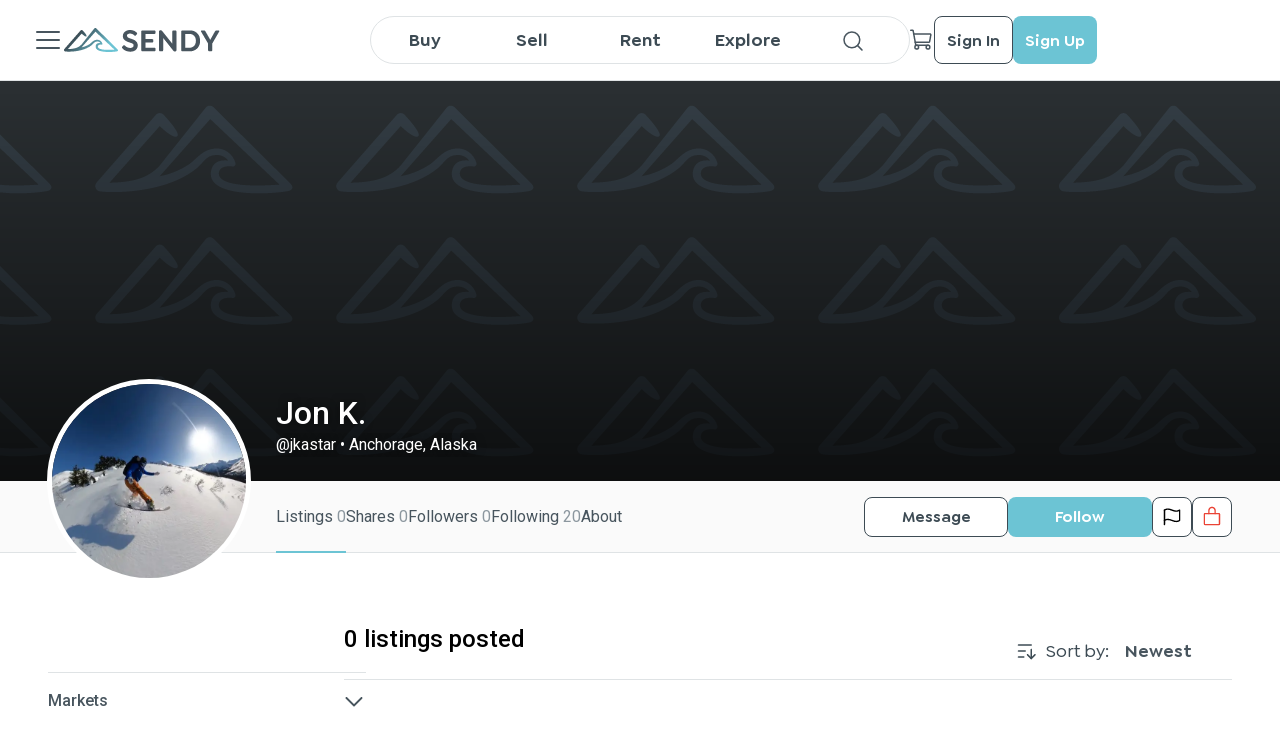

--- FILE ---
content_type: application/javascript; charset=UTF-8
request_url: https://sendy.io/_next/static/chunks/7131-ceb6f8044d9af00c.js
body_size: 37884
content:
(self.webpackChunk_N_E=self.webpackChunk_N_E||[]).push([[7131],{9008:function(t,e,i){t.exports=i(79201)},3675:function(t,e,i){"use strict";let n;i.d(e,{E:function(){return eE}});var s,r=i(67294);let a=["transformPerspective","x","y","z","translateX","translateY","translateZ","scale","scaleX","scaleY","rotate","rotateX","rotateY","rotateZ","skew","skewX","skewY"],o=new Set(a),radToDeg=t=>180*t/Math.PI,rotate=t=>{let e=radToDeg(Math.atan2(t[1],t[0]));return rebaseAngle(e)},l={x:4,y:5,translateX:4,translateY:5,scaleX:0,scaleY:3,scale:t=>(Math.abs(t[0])+Math.abs(t[3]))/2,rotate,rotateZ:rotate,skewX:t=>radToDeg(Math.atan(t[1])),skewY:t=>radToDeg(Math.atan(t[2])),skew:t=>(Math.abs(t[1])+Math.abs(t[2]))/2},rebaseAngle=t=>((t%=360)<0&&(t+=360),t),scaleX=t=>Math.sqrt(t[0]*t[0]+t[1]*t[1]),scaleY=t=>Math.sqrt(t[4]*t[4]+t[5]*t[5]),u={x:12,y:13,z:14,translateX:12,translateY:13,translateZ:14,scaleX,scaleY,scale:t=>(scaleX(t)+scaleY(t))/2,rotateX:t=>rebaseAngle(radToDeg(Math.atan2(t[6],t[5]))),rotateY:t=>rebaseAngle(radToDeg(Math.atan2(-t[2],t[0]))),rotateZ:rotate,rotate:rotate,skewX:t=>radToDeg(Math.atan(t[4])),skewY:t=>radToDeg(Math.atan(t[1])),skew:t=>(Math.abs(t[1])+Math.abs(t[4]))/2};function defaultTransformValue(t){return t.includes("scale")?1:0}function parseValueFromTransform(t,e){let i,n;if(!t||"none"===t)return defaultTransformValue(e);let s=t.match(/^matrix3d\(([-\d.e\s,]+)\)$/u);if(s)i=u,n=s;else{let e=t.match(/^matrix\(([-\d.e\s,]+)\)$/u);i=l,n=e}if(!n)return defaultTransformValue(e);let r=i[e],a=n[1].split(",").map(convertTransformToNumber);return"function"==typeof r?r(a):a[r]}let readTransformValue=(t,e)=>{let{transform:i="none"}=getComputedStyle(t);return parseValueFromTransform(i,e)};function convertTransformToNumber(t){return parseFloat(t.trim())}let checkStringStartsWith=t=>e=>"string"==typeof e&&e.startsWith(t),h=checkStringStartsWith("--"),c=checkStringStartsWith("var(--"),isCSSVariableToken=t=>{let e=c(t);return!!e&&d.test(t.split("/*")[0].trim())},d=/var\(--(?:[\w-]+\s*|[\w-]+\s*,(?:\s*[^)(\s]|\s*\((?:[^)(]|\([^)(]*\))*\))+\s*)\)$/iu;function convertBoundingBoxToBox({top:t,left:e,right:i,bottom:n}){return{x:{min:e,max:i},y:{min:t,max:n}}}let mixNumber=(t,e,i)=>t+(e-t)*i;function isIdentityScale(t){return void 0===t||1===t}function hasScale({scale:t,scaleX:e,scaleY:i}){return!isIdentityScale(t)||!isIdentityScale(e)||!isIdentityScale(i)}function hasTransform(t){return hasScale(t)||has2DTranslate(t)||t.z||t.rotate||t.rotateX||t.rotateY||t.skewX||t.skewY}function has2DTranslate(t){var e,i;return(e=t.x)&&"0%"!==e||(i=t.y)&&"0%"!==i}function applyPointDelta(t,e,i,n,s){return void 0!==s&&(t=n+s*(t-n)),n+i*(t-n)+e}function applyAxisDelta(t,e=0,i=1,n,s){t.min=applyPointDelta(t.min,e,i,n,s),t.max=applyPointDelta(t.max,e,i,n,s)}function applyBoxDelta(t,{x:e,y:i}){applyAxisDelta(t.x,e.translate,e.scale,e.originPoint),applyAxisDelta(t.y,i.translate,i.scale,i.originPoint)}function translateAxis(t,e){t.min=t.min+e,t.max=t.max+e}function transformAxis(t,e,i,n,s=.5){let r=mixNumber(t.min,t.max,s);applyAxisDelta(t,e,i,r,n)}function transformBox(t,e){transformAxis(t.x,e.x,e.scaleX,e.scale,e.originX),transformAxis(t.y,e.y,e.scaleY,e.scale,e.originY)}function measureViewportBox(t,e){return convertBoundingBoxToBox(function(t,e){if(!e)return t;let i=e({x:t.left,y:t.top}),n=e({x:t.right,y:t.bottom});return{top:i.y,left:i.x,bottom:n.y,right:n.x}}(t.getBoundingClientRect(),e))}let m=new Set(["width","height","top","left","right","bottom",...a]),clamp=(t,e,i)=>i>e?e:i<t?t:i,p={test:t=>"number"==typeof t,parse:parseFloat,transform:t=>t},f={...p,transform:t=>clamp(0,1,t)},g={...p,default:1},createUnitType=t=>({test:e=>"string"==typeof e&&e.endsWith(t)&&1===e.split(" ").length,parse:parseFloat,transform:e=>`${e}${t}`}),y=createUnitType("deg"),v=createUnitType("%"),x=createUnitType("px"),T=createUnitType("vh"),P=createUnitType("vw"),b={...v,parse:t=>v.parse(t)/100,transform:t=>v.transform(100*t)},testValueType=t=>e=>e.test(t),V=[p,x,v,y,P,T,{test:t=>"auto"===t,parse:t=>t}],findDimensionValueType=t=>V.find(testValueType(t)),warning=()=>{},invariant=()=>{},isNumericalString=t=>/^-?(?:\d+(?:\.\d+)?|\.\d+)$/u.test(t),A=/^var\(--(?:([\w-]+)|([\w-]+), ?([a-zA-Z\d ()%#.,-]+))\)/u,isNumOrPxType=t=>t===p||t===x,S=new Set(["x","y","z"]),w=a.filter(t=>!S.has(t)),M={width:({x:t},{paddingLeft:e="0",paddingRight:i="0"})=>t.max-t.min-parseFloat(e)-parseFloat(i),height:({y:t},{paddingTop:e="0",paddingBottom:i="0"})=>t.max-t.min-parseFloat(e)-parseFloat(i),top:(t,{top:e})=>parseFloat(e),left:(t,{left:e})=>parseFloat(e),bottom:({y:t},{top:e})=>parseFloat(e)+(t.max-t.min),right:({x:t},{left:e})=>parseFloat(e)+(t.max-t.min),x:(t,{transform:e})=>parseValueFromTransform(e,"x"),y:(t,{transform:e})=>parseValueFromTransform(e,"y")};M.translateX=M.x,M.translateY=M.y;let noop=t=>t,D={},E=["setup","read","resolveKeyframes","preUpdate","update","preRender","render","postRender"],C={value:null,addProjectionMetrics:null};function createRenderBatcher(t,e){let i=!1,n=!0,s={delta:0,timestamp:0,isProcessing:!1},flagRunNextFrame=()=>i=!0,r=E.reduce((t,i)=>(t[i]=function(t,e){let i=new Set,n=new Set,s=!1,r=!1,a=new WeakSet,o={delta:0,timestamp:0,isProcessing:!1},l=0;function triggerCallback(e){a.has(e)&&(u.schedule(e),t()),l++,e(o)}let u={schedule:(t,e=!1,r=!1)=>{let o=r&&s,l=o?i:n;return e&&a.add(t),l.has(t)||l.add(t),t},cancel:t=>{n.delete(t),a.delete(t)},process:t=>{if(o=t,s){r=!0;return}s=!0,[i,n]=[n,i],i.forEach(triggerCallback),e&&C.value&&C.value.frameloop[e].push(l),l=0,i.clear(),s=!1,r&&(r=!1,u.process(t))}};return u}(flagRunNextFrame,e?i:void 0),t),{}),{setup:a,read:o,resolveKeyframes:l,preUpdate:u,update:h,preRender:c,render:d,postRender:m}=r,processBatch=()=>{let r=D.useManualTiming?s.timestamp:performance.now();i=!1,D.useManualTiming||(s.delta=n?1e3/60:Math.max(Math.min(r-s.timestamp,40),1)),s.timestamp=r,s.isProcessing=!0,a.process(s),o.process(s),l.process(s),u.process(s),h.process(s),c.process(s),d.process(s),m.process(s),s.isProcessing=!1,i&&e&&(n=!1,t(processBatch))},wake=()=>{i=!0,n=!0,s.isProcessing||t(processBatch)},p=E.reduce((t,e)=>{let n=r[e];return t[e]=(t,e=!1,s=!1)=>(i||wake(),n.schedule(t,e,s)),t},{});return{schedule:p,cancel:t=>{for(let e=0;e<E.length;e++)r[E[e]].cancel(t)},state:s,steps:r}}let{schedule:R,cancel:k,state:B,steps:L}=createRenderBatcher("undefined"!=typeof requestAnimationFrame?requestAnimationFrame:noop,!0),F=new Set,j=!1,I=!1,O=!1;function measureAllKeyframes(){if(I){let t=Array.from(F).filter(t=>t.needsMeasurement),e=new Set(t.map(t=>t.element)),i=new Map;e.forEach(t=>{let e=function(t){let e=[];return w.forEach(i=>{let n=t.getValue(i);void 0!==n&&(e.push([i,n.get()]),n.set(i.startsWith("scale")?1:0))}),e}(t);e.length&&(i.set(t,e),t.render())}),t.forEach(t=>t.measureInitialState()),e.forEach(t=>{t.render();let e=i.get(t);e&&e.forEach(([e,i])=>{t.getValue(e)?.set(i)})}),t.forEach(t=>t.measureEndState()),t.forEach(t=>{void 0!==t.suspendedScrollY&&window.scrollTo(0,t.suspendedScrollY)})}I=!1,j=!1,F.forEach(t=>t.complete(O)),F.clear()}function readAllKeyframes(){F.forEach(t=>{t.readKeyframes(),t.needsMeasurement&&(I=!0)})}let KeyframeResolver=class KeyframeResolver{constructor(t,e,i,n,s,r=!1){this.state="pending",this.isAsync=!1,this.needsMeasurement=!1,this.unresolvedKeyframes=[...t],this.onComplete=e,this.name=i,this.motionValue=n,this.element=s,this.isAsync=r}scheduleResolve(){this.state="scheduled",this.isAsync?(F.add(this),j||(j=!0,R.read(readAllKeyframes),R.resolveKeyframes(measureAllKeyframes))):(this.readKeyframes(),this.complete())}readKeyframes(){let{unresolvedKeyframes:t,name:e,element:i,motionValue:n}=this;if(null===t[0]){let s=n?.get(),r=t[t.length-1];if(void 0!==s)t[0]=s;else if(i&&e){let n=i.readValue(e,r);null!=n&&(t[0]=n)}void 0===t[0]&&(t[0]=r),n&&void 0===s&&n.set(t[0])}!function(t){for(let e=1;e<t.length;e++)t[e]??(t[e]=t[e-1])}(t)}setFinalKeyframe(){}measureInitialState(){}renderEndStyles(){}measureEndState(){}complete(t=!1){this.state="complete",this.onComplete(this.unresolvedKeyframes,this.finalKeyframe,t),F.delete(this)}cancel(){"scheduled"===this.state&&(F.delete(this),this.state="pending")}resume(){"pending"===this.state&&this.scheduleResolve()}};let isZeroValueString=t=>/^0[^.\s]+$/u.test(t),sanitize=t=>Math.round(1e5*t)/1e5,N=/-?(?:\d+(?:\.\d+)?|\.\d+)/gu,U=/^(?:#[\da-f]{3,8}|(?:rgb|hsl)a?\((?:-?[\d.]+%?[,\s]+){2}-?[\d.]+%?\s*(?:[,/]\s*)?(?:\b\d+(?:\.\d+)?|\.\d+)?%?\))$/iu,isColorString=(t,e)=>i=>!!("string"==typeof i&&U.test(i)&&i.startsWith(t)||e&&null!=i&&Object.prototype.hasOwnProperty.call(i,e)),splitColor=(t,e,i)=>n=>{if("string"!=typeof n)return n;let[s,r,a,o]=n.match(N);return{[t]:parseFloat(s),[e]:parseFloat(r),[i]:parseFloat(a),alpha:void 0!==o?parseFloat(o):1}},clampRgbUnit=t=>clamp(0,255,t),W={...p,transform:t=>Math.round(clampRgbUnit(t))},_={test:isColorString("rgb","red"),parse:splitColor("red","green","blue"),transform:({red:t,green:e,blue:i,alpha:n=1})=>"rgba("+W.transform(t)+", "+W.transform(e)+", "+W.transform(i)+", "+sanitize(f.transform(n))+")"},z={test:isColorString("#"),parse:function(t){let e="",i="",n="",s="";return t.length>5?(e=t.substring(1,3),i=t.substring(3,5),n=t.substring(5,7),s=t.substring(7,9)):(e=t.substring(1,2),i=t.substring(2,3),n=t.substring(3,4),s=t.substring(4,5),e+=e,i+=i,n+=n,s+=s),{red:parseInt(e,16),green:parseInt(i,16),blue:parseInt(n,16),alpha:s?parseInt(s,16)/255:1}},transform:_.transform},$={test:isColorString("hsl","hue"),parse:splitColor("hue","saturation","lightness"),transform:({hue:t,saturation:e,lightness:i,alpha:n=1})=>"hsla("+Math.round(t)+", "+v.transform(sanitize(e))+", "+v.transform(sanitize(i))+", "+sanitize(f.transform(n))+")"},H={test:t=>_.test(t)||z.test(t)||$.test(t),parse:t=>_.test(t)?_.parse(t):$.test(t)?$.parse(t):z.parse(t),transform:t=>"string"==typeof t?t:t.hasOwnProperty("red")?_.transform(t):$.transform(t),getAnimatableNone:t=>{let e=H.parse(t);return e.alpha=0,H.transform(e)}},G=/(?:#[\da-f]{3,8}|(?:rgb|hsl)a?\((?:-?[\d.]+%?[,\s]+){2}-?[\d.]+%?\s*(?:[,/]\s*)?(?:\b\d+(?:\.\d+)?|\.\d+)?%?\))/giu,K="number",q="color",Y=/var\s*\(\s*--(?:[\w-]+\s*|[\w-]+\s*,(?:\s*[^)(\s]|\s*\((?:[^)(]|\([^)(]*\))*\))+\s*)\)|#[\da-f]{3,8}|(?:rgb|hsl)a?\((?:-?[\d.]+%?[,\s]+){2}-?[\d.]+%?\s*(?:[,/]\s*)?(?:\b\d+(?:\.\d+)?|\.\d+)?%?\)|-?(?:\d+(?:\.\d+)?|\.\d+)/giu;function analyseComplexValue(t){let e=t.toString(),i=[],n={color:[],number:[],var:[]},s=[],r=0,a=e.replace(Y,t=>(H.test(t)?(n.color.push(r),s.push(q),i.push(H.parse(t))):t.startsWith("var(")?(n.var.push(r),s.push("var"),i.push(t)):(n.number.push(r),s.push(K),i.push(parseFloat(t))),++r,"${}")),o=a.split("${}");return{values:i,split:o,indexes:n,types:s}}function parseComplexValue(t){return analyseComplexValue(t).values}function createTransformer(t){let{split:e,types:i}=analyseComplexValue(t),n=e.length;return t=>{let s="";for(let r=0;r<n;r++)if(s+=e[r],void 0!==t[r]){let e=i[r];e===K?s+=sanitize(t[r]):e===q?s+=H.transform(t[r]):s+=t[r]}return s}}let convertNumbersToZero=t=>"number"==typeof t?0:H.test(t)?H.getAnimatableNone(t):t,X={test:function(t){return isNaN(t)&&"string"==typeof t&&(t.match(N)?.length||0)+(t.match(G)?.length||0)>0},parse:parseComplexValue,createTransformer,getAnimatableNone:function(t){let e=parseComplexValue(t),i=createTransformer(t);return i(e.map(convertNumbersToZero))}},Z=new Set(["brightness","contrast","saturate","opacity"]);function applyDefaultFilter(t){let[e,i]=t.slice(0,-1).split("(");if("drop-shadow"===e)return t;let[n]=i.match(N)||[];if(!n)return t;let s=i.replace(n,""),r=Z.has(e)?1:0;return n!==i&&(r*=100),e+"("+r+s+")"}let J=/\b([a-z-]*)\(.*?\)/gu,Q={...X,getAnimatableNone:t=>{let e=t.match(J);return e?e.map(applyDefaultFilter).join(" "):t}},tt={...p,transform:Math.round},te={borderWidth:x,borderTopWidth:x,borderRightWidth:x,borderBottomWidth:x,borderLeftWidth:x,borderRadius:x,radius:x,borderTopLeftRadius:x,borderTopRightRadius:x,borderBottomRightRadius:x,borderBottomLeftRadius:x,width:x,maxWidth:x,height:x,maxHeight:x,top:x,right:x,bottom:x,left:x,padding:x,paddingTop:x,paddingRight:x,paddingBottom:x,paddingLeft:x,margin:x,marginTop:x,marginRight:x,marginBottom:x,marginLeft:x,backgroundPositionX:x,backgroundPositionY:x,rotate:y,rotateX:y,rotateY:y,rotateZ:y,scale:g,scaleX:g,scaleY:g,scaleZ:g,skew:y,skewX:y,skewY:y,distance:x,translateX:x,translateY:x,translateZ:x,x:x,y:x,z:x,perspective:x,transformPerspective:x,opacity:f,originX:b,originY:b,originZ:x,zIndex:tt,fillOpacity:f,strokeOpacity:f,numOctaves:tt},ti={...te,color:H,backgroundColor:H,outlineColor:H,fill:H,stroke:H,borderColor:H,borderTopColor:H,borderRightColor:H,borderBottomColor:H,borderLeftColor:H,filter:Q,WebkitFilter:Q},getDefaultValueType=t=>ti[t];function animatable_none_getAnimatableNone(t,e){let i=getDefaultValueType(t);return i!==Q&&(i=X),i.getAnimatableNone?i.getAnimatableNone(e):void 0}let tn=new Set(["auto","none","0"]);let DOMKeyframesResolver=class DOMKeyframesResolver extends KeyframeResolver{constructor(t,e,i,n,s){super(t,e,i,n,s,!0)}readKeyframes(){let{unresolvedKeyframes:t,element:e,name:i}=this;if(!e||!e.current)return;super.readKeyframes();for(let i=0;i<t.length;i++){let n=t[i];if("string"==typeof n&&isCSSVariableToken(n=n.trim())){let s=function getVariableValue(t,e,i=1){invariant(i<=4,`Max CSS variable fallback depth detected in property "${t}". This may indicate a circular fallback dependency.`,"max-css-var-depth");let[n,s]=function(t){let e=A.exec(t);if(!e)return[,];let[,i,n,s]=e;return[`--${i??n}`,s]}(t);if(!n)return;let r=window.getComputedStyle(e).getPropertyValue(n);if(r){let t=r.trim();return isNumericalString(t)?parseFloat(t):t}return isCSSVariableToken(s)?getVariableValue(s,e,i+1):s}(n,e.current);void 0!==s&&(t[i]=s),i===t.length-1&&(this.finalKeyframe=n)}}if(this.resolveNoneKeyframes(),!m.has(i)||2!==t.length)return;let[n,s]=t,r=findDimensionValueType(n),a=findDimensionValueType(s);if(r!==a){if(isNumOrPxType(r)&&isNumOrPxType(a))for(let e=0;e<t.length;e++){let i=t[e];"string"==typeof i&&(t[e]=parseFloat(i))}else M[i]&&(this.needsMeasurement=!0)}}resolveNoneKeyframes(){let{unresolvedKeyframes:t,name:e}=this,i=[];for(let e=0;e<t.length;e++){var n;(null===t[e]||("number"==typeof(n=t[e])?0===n:null===n||"none"===n||"0"===n||isZeroValueString(n)))&&i.push(e)}i.length&&function(t,e,i){let n,s=0;for(;s<t.length&&!n;){let e=t[s];"string"==typeof e&&!tn.has(e)&&analyseComplexValue(e).values.length&&(n=t[s]),s++}if(n&&i)for(let s of e)t[s]=animatable_none_getAnimatableNone(i,n)}(t,i,e)}measureInitialState(){let{element:t,unresolvedKeyframes:e,name:i}=this;if(!t||!t.current)return;"height"===i&&(this.suspendedScrollY=window.pageYOffset),this.measuredOrigin=M[i](t.measureViewportBox(),window.getComputedStyle(t.current)),e[0]=this.measuredOrigin;let n=e[e.length-1];void 0!==n&&t.getValue(i,n).jump(n,!1)}measureEndState(){let{element:t,name:e,unresolvedKeyframes:i}=this;if(!t||!t.current)return;let n=t.getValue(e);n&&n.jump(this.measuredOrigin,!1);let s=i.length-1,r=i[s];i[s]=M[e](t.measureViewportBox(),window.getComputedStyle(t.current)),null!==r&&void 0===this.finalKeyframe&&(this.finalKeyframe=r),this.removedTransforms?.length&&this.removedTransforms.forEach(([e,i])=>{t.getValue(e).set(i)}),this.resolveNoneKeyframes()}};let isMotionValue=t=>!!(t&&t.getVelocity);function clearTime(){n=void 0}let ts={now:()=>(void 0===n&&ts.set(B.isProcessing||D.useManualTiming?B.timestamp:performance.now()),n),set:t=>{n=t,queueMicrotask(clearTime)}};function addUniqueItem(t,e){-1===t.indexOf(e)&&t.push(e)}function removeItem(t,e){let i=t.indexOf(e);i>-1&&t.splice(i,1)}let SubscriptionManager=class SubscriptionManager{constructor(){this.subscriptions=[]}add(t){return addUniqueItem(this.subscriptions,t),()=>removeItem(this.subscriptions,t)}notify(t,e,i){let n=this.subscriptions.length;if(n){if(1===n)this.subscriptions[0](t,e,i);else for(let s=0;s<n;s++){let n=this.subscriptions[s];n&&n(t,e,i)}}}getSize(){return this.subscriptions.length}clear(){this.subscriptions.length=0}};let isFloat=t=>!isNaN(parseFloat(t)),tr={current:void 0};let MotionValue=class MotionValue{constructor(t,e={}){this.canTrackVelocity=null,this.events={},this.updateAndNotify=(t,e=!0)=>{let i=ts.now();if(this.updatedAt!==i&&this.setPrevFrameValue(),this.prev=this.current,this.setCurrent(t),this.current!==this.prev&&(this.events.change?.notify(this.current),this.dependents))for(let t of this.dependents)t.dirty();e&&this.events.renderRequest?.notify(this.current)},this.hasAnimated=!1,this.setCurrent(t),this.owner=e.owner}setCurrent(t){this.current=t,this.updatedAt=ts.now(),null===this.canTrackVelocity&&void 0!==t&&(this.canTrackVelocity=isFloat(this.current))}setPrevFrameValue(t=this.current){this.prevFrameValue=t,this.prevUpdatedAt=this.updatedAt}onChange(t){return this.on("change",t)}on(t,e){this.events[t]||(this.events[t]=new SubscriptionManager);let i=this.events[t].add(e);return"change"===t?()=>{i(),R.read(()=>{this.events.change.getSize()||this.stop()})}:i}clearListeners(){for(let t in this.events)this.events[t].clear()}attach(t,e){this.passiveEffect=t,this.stopPassiveEffect=e}set(t,e=!0){e&&this.passiveEffect?this.passiveEffect(t,this.updateAndNotify):this.updateAndNotify(t,e)}setWithVelocity(t,e,i){this.set(e),this.prev=void 0,this.prevFrameValue=t,this.prevUpdatedAt=this.updatedAt-i}jump(t,e=!0){this.updateAndNotify(t),this.prev=t,this.prevUpdatedAt=this.prevFrameValue=void 0,e&&this.stop(),this.stopPassiveEffect&&this.stopPassiveEffect()}dirty(){this.events.change?.notify(this.current)}addDependent(t){this.dependents||(this.dependents=new Set),this.dependents.add(t)}removeDependent(t){this.dependents&&this.dependents.delete(t)}get(){return tr.current&&tr.current.push(this),this.current}getPrevious(){return this.prev}getVelocity(){var t;let e=ts.now();if(!this.canTrackVelocity||void 0===this.prevFrameValue||e-this.updatedAt>30)return 0;let i=Math.min(this.updatedAt-this.prevUpdatedAt,30);return t=parseFloat(this.current)-parseFloat(this.prevFrameValue),i?t*(1e3/i):0}start(t){return this.stop(),new Promise(e=>{this.hasAnimated=!0,this.animation=t(e),this.events.animationStart&&this.events.animationStart.notify()}).then(()=>{this.events.animationComplete&&this.events.animationComplete.notify(),this.clearAnimation()})}stop(){this.animation&&(this.animation.stop(),this.events.animationCancel&&this.events.animationCancel.notify()),this.clearAnimation()}isAnimating(){return!!this.animation}clearAnimation(){delete this.animation}destroy(){this.dependents?.clear(),this.events.destroy?.notify(),this.clearListeners(),this.stop(),this.stopPassiveEffect&&this.stopPassiveEffect()}};function motionValue(t,e){return new MotionValue(t,e)}let ta=[...V,H,X],findValueType=t=>ta.find(testValueType(t)),{schedule:to,cancel:tl}=createRenderBatcher(queueMicrotask,!1),tu={animation:["animate","variants","whileHover","whileTap","exit","whileInView","whileFocus","whileDrag"],exit:["exit"],drag:["drag","dragControls"],focus:["whileFocus"],hover:["whileHover","onHoverStart","onHoverEnd"],tap:["whileTap","onTap","onTapStart","onTapCancel"],pan:["onPan","onPanStart","onPanSessionStart","onPanEnd"],inView:["whileInView","onViewportEnter","onViewportLeave"],layout:["layout","layoutId"]},th={};for(let t in tu)th[t]={isEnabled:e=>tu[t].some(t=>!!e[t])};let createAxisDelta=()=>({translate:0,scale:1,origin:0,originPoint:0}),createDelta=()=>({x:createAxisDelta(),y:createAxisDelta()}),createAxis=()=>({min:0,max:0}),createBox=()=>({x:createAxis(),y:createAxis()}),tc="undefined"!=typeof window,td={current:null},tm={current:!1},tp=new WeakMap;function isAnimationControls(t){return null!==t&&"object"==typeof t&&"function"==typeof t.start}function isVariantLabel(t){return"string"==typeof t||Array.isArray(t)}let tf=["animate","whileInView","whileFocus","whileHover","whileTap","whileDrag","exit"],tg=["initial",...tf];function isControllingVariants(t){return isAnimationControls(t.animate)||tg.some(e=>isVariantLabel(t[e]))}function isVariantNode(t){return!!(isControllingVariants(t)||t.variants)}function getValueState(t){let e=[{},{}];return t?.values.forEach((t,i)=>{e[0][i]=t.get(),e[1][i]=t.getVelocity()}),e}function resolveVariantFromProps(t,e,i,n){if("function"==typeof e){let[s,r]=getValueState(n);e=e(void 0!==i?i:t.custom,s,r)}if("string"==typeof e&&(e=t.variants&&t.variants[e]),"function"==typeof e){let[s,r]=getValueState(n);e=e(void 0!==i?i:t.custom,s,r)}return e}let ty=["AnimationStart","AnimationComplete","Update","BeforeLayoutMeasure","LayoutMeasure","LayoutAnimationStart","LayoutAnimationComplete"];let VisualElement=class VisualElement{scrapeMotionValuesFromProps(t,e,i){return{}}constructor({parent:t,props:e,presenceContext:i,reducedMotionConfig:n,blockInitialAnimation:s,visualState:r},a={}){this.current=null,this.children=new Set,this.isVariantNode=!1,this.isControllingVariants=!1,this.shouldReduceMotion=null,this.values=new Map,this.KeyframeResolver=KeyframeResolver,this.features={},this.valueSubscriptions=new Map,this.prevMotionValues={},this.events={},this.propEventSubscriptions={},this.notifyUpdate=()=>this.notify("Update",this.latestValues),this.render=()=>{this.current&&(this.triggerBuild(),this.renderInstance(this.current,this.renderState,this.props.style,this.projection))},this.renderScheduledAt=0,this.scheduleRender=()=>{let t=ts.now();this.renderScheduledAt<t&&(this.renderScheduledAt=t,R.render(this.render,!1,!0))};let{latestValues:o,renderState:l}=r;this.latestValues=o,this.baseTarget={...o},this.initialValues=e.initial?{...o}:{},this.renderState=l,this.parent=t,this.props=e,this.presenceContext=i,this.depth=t?t.depth+1:0,this.reducedMotionConfig=n,this.options=a,this.blockInitialAnimation=!!s,this.isControllingVariants=isControllingVariants(e),this.isVariantNode=isVariantNode(e),this.isVariantNode&&(this.variantChildren=new Set),this.manuallyAnimateOnMount=!!(t&&t.current);let{willChange:u,...h}=this.scrapeMotionValuesFromProps(e,{},this);for(let t in h){let e=h[t];void 0!==o[t]&&isMotionValue(e)&&e.set(o[t],!1)}}mount(t){this.current=t,tp.set(t,this),this.projection&&!this.projection.instance&&this.projection.mount(t),this.parent&&this.isVariantNode&&!this.isControllingVariants&&(this.removeFromVariantTree=this.parent.addVariantChild(this)),this.values.forEach((t,e)=>this.bindToMotionValue(e,t)),tm.current||function(){if(tm.current=!0,tc){if(window.matchMedia){let t=window.matchMedia("(prefers-reduced-motion)"),setReducedMotionPreferences=()=>td.current=t.matches;t.addEventListener("change",setReducedMotionPreferences),setReducedMotionPreferences()}else td.current=!1}}(),this.shouldReduceMotion="never"!==this.reducedMotionConfig&&("always"===this.reducedMotionConfig||td.current),this.parent&&this.parent.children.add(this),this.update(this.props,this.presenceContext)}unmount(){for(let t in this.projection&&this.projection.unmount(),k(this.notifyUpdate),k(this.render),this.valueSubscriptions.forEach(t=>t()),this.valueSubscriptions.clear(),this.removeFromVariantTree&&this.removeFromVariantTree(),this.parent&&this.parent.children.delete(this),this.events)this.events[t].clear();for(let t in this.features){let e=this.features[t];e&&(e.unmount(),e.isMounted=!1)}this.current=null}bindToMotionValue(t,e){let i;this.valueSubscriptions.has(t)&&this.valueSubscriptions.get(t)();let n=o.has(t);n&&this.onBindTransform&&this.onBindTransform();let s=e.on("change",e=>{this.latestValues[t]=e,this.props.onUpdate&&R.preRender(this.notifyUpdate),n&&this.projection&&(this.projection.isTransformDirty=!0)}),r=e.on("renderRequest",this.scheduleRender);window.MotionCheckAppearSync&&(i=window.MotionCheckAppearSync(this,t,e)),this.valueSubscriptions.set(t,()=>{s(),r(),i&&i(),e.owner&&e.stop()})}sortNodePosition(t){return this.current&&this.sortInstanceNodePosition&&this.type===t.type?this.sortInstanceNodePosition(this.current,t.current):0}updateFeatures(){let t="animation";for(t in th){let e=th[t];if(!e)continue;let{isEnabled:i,Feature:n}=e;if(!this.features[t]&&n&&i(this.props)&&(this.features[t]=new n(this)),this.features[t]){let e=this.features[t];e.isMounted?e.update():(e.mount(),e.isMounted=!0)}}}triggerBuild(){this.build(this.renderState,this.latestValues,this.props)}measureViewportBox(){return this.current?this.measureInstanceViewportBox(this.current,this.props):createBox()}getStaticValue(t){return this.latestValues[t]}setStaticValue(t,e){this.latestValues[t]=e}update(t,e){(t.transformTemplate||this.props.transformTemplate)&&this.scheduleRender(),this.prevProps=this.props,this.props=t,this.prevPresenceContext=this.presenceContext,this.presenceContext=e;for(let e=0;e<ty.length;e++){let i=ty[e];this.propEventSubscriptions[i]&&(this.propEventSubscriptions[i](),delete this.propEventSubscriptions[i]);let n="on"+i,s=t[n];s&&(this.propEventSubscriptions[i]=this.on(i,s))}this.prevMotionValues=function(t,e,i){for(let n in e){let s=e[n],r=i[n];if(isMotionValue(s))t.addValue(n,s);else if(isMotionValue(r))t.addValue(n,motionValue(s,{owner:t}));else if(r!==s){if(t.hasValue(n)){let e=t.getValue(n);!0===e.liveStyle?e.jump(s):e.hasAnimated||e.set(s)}else{let e=t.getStaticValue(n);t.addValue(n,motionValue(void 0!==e?e:s,{owner:t}))}}}for(let n in i)void 0===e[n]&&t.removeValue(n);return e}(this,this.scrapeMotionValuesFromProps(t,this.prevProps,this),this.prevMotionValues),this.handleChildMotionValue&&this.handleChildMotionValue()}getProps(){return this.props}getVariant(t){return this.props.variants?this.props.variants[t]:void 0}getDefaultTransition(){return this.props.transition}getTransformPagePoint(){return this.props.transformPagePoint}getClosestVariantNode(){return this.isVariantNode?this:this.parent?this.parent.getClosestVariantNode():void 0}addVariantChild(t){let e=this.getClosestVariantNode();if(e)return e.variantChildren&&e.variantChildren.add(t),()=>e.variantChildren.delete(t)}addValue(t,e){let i=this.values.get(t);e!==i&&(i&&this.removeValue(t),this.bindToMotionValue(t,e),this.values.set(t,e),this.latestValues[t]=e.get())}removeValue(t){this.values.delete(t);let e=this.valueSubscriptions.get(t);e&&(e(),this.valueSubscriptions.delete(t)),delete this.latestValues[t],this.removeValueFromRenderState(t,this.renderState)}hasValue(t){return this.values.has(t)}getValue(t,e){if(this.props.values&&this.props.values[t])return this.props.values[t];let i=this.values.get(t);return void 0===i&&void 0!==e&&(i=motionValue(null===e?void 0:e,{owner:this}),this.addValue(t,i)),i}readValue(t,e){let i=void 0===this.latestValues[t]&&this.current?this.getBaseTargetFromProps(this.props,t)??this.readValueFromInstance(this.current,t,this.options):this.latestValues[t];return null!=i&&("string"==typeof i&&(isNumericalString(i)||isZeroValueString(i))?i=parseFloat(i):!findValueType(i)&&X.test(e)&&(i=animatable_none_getAnimatableNone(t,e)),this.setBaseTarget(t,isMotionValue(i)?i.get():i)),isMotionValue(i)?i.get():i}setBaseTarget(t,e){this.baseTarget[t]=e}getBaseTarget(t){let e;let{initial:i}=this.props;if("string"==typeof i||"object"==typeof i){let n=resolveVariantFromProps(this.props,i,this.presenceContext?.custom);n&&(e=n[t])}if(i&&void 0!==e)return e;let n=this.getBaseTargetFromProps(this.props,t);return void 0===n||isMotionValue(n)?void 0!==this.initialValues[t]&&void 0===e?void 0:this.baseTarget[t]:n}on(t,e){return this.events[t]||(this.events[t]=new SubscriptionManager),this.events[t].add(e)}notify(t,...e){this.events[t]&&this.events[t].notify(...e)}scheduleRenderMicrotask(){to.render(this.render)}};let DOMVisualElement=class DOMVisualElement extends VisualElement{constructor(){super(...arguments),this.KeyframeResolver=DOMKeyframesResolver}sortInstanceNodePosition(t,e){return 2&t.compareDocumentPosition(e)?1:-1}getBaseTargetFromProps(t,e){return t.style?t.style[e]:void 0}removeValueFromRenderState(t,{vars:e,style:i}){delete e[t],delete i[t]}handleChildMotionValue(){this.childSubscription&&(this.childSubscription(),delete this.childSubscription);let{children:t}=this.props;isMotionValue(t)&&(this.childSubscription=t.on("change",t=>{this.current&&(this.current.textContent=`${t}`)}))}};let getValueAsType=(t,e)=>e&&"number"==typeof t?e.transform(t):t,tv={x:"translateX",y:"translateY",z:"translateZ",transformPerspective:"perspective"},tx=a.length;function buildHTMLStyles(t,e,i){let{style:n,vars:s,transformOrigin:r}=t,l=!1,u=!1;for(let t in e){let i=e[t];if(o.has(t)){l=!0;continue}if(h(t)){s[t]=i;continue}{let e=getValueAsType(i,te[t]);t.startsWith("origin")?(u=!0,r[t]=e):n[t]=e}}if(!e.transform&&(l||i?n.transform=function(t,e,i){let n="",s=!0;for(let r=0;r<tx;r++){let o=a[r],l=t[o];if(void 0===l)continue;let u=!0;if(!(u="number"==typeof l?l===(o.startsWith("scale")?1:0):0===parseFloat(l))||i){let t=getValueAsType(l,te[o]);if(!u){s=!1;let e=tv[o]||o;n+=`${e}(${t}) `}i&&(e[o]=t)}}return n=n.trim(),i?n=i(e,s?"":n):s&&(n="none"),n}(e,t.transform,i):n.transform&&(n.transform="none")),u){let{originX:t="50%",originY:e="50%",originZ:i=0}=r;n.transformOrigin=`${t} ${e} ${i}`}}function renderHTML(t,{style:e,vars:i},n,s){let r;let a=t.style;for(r in e)a[r]=e[r];for(r in s?.applyProjectionStyles(a,n),i)a.setProperty(r,i[r])}let tT={};function isForcedMotionValue(t,{layout:e,layoutId:i}){return o.has(t)||t.startsWith("origin")||(e||void 0!==i)&&(!!tT[t]||"opacity"===t)}function scrapeMotionValuesFromProps(t,e,i){let{style:n}=t,s={};for(let r in n)(isMotionValue(n[r])||e.style&&isMotionValue(e.style[r])||isForcedMotionValue(r,t)||i?.getValue(r)?.liveStyle!==void 0)&&(s[r]=n[r]);return s}let HTMLVisualElement=class HTMLVisualElement extends DOMVisualElement{constructor(){super(...arguments),this.type="html",this.renderInstance=renderHTML}readValueFromInstance(t,e){if(o.has(e))return this.projection?.isProjecting?defaultTransformValue(e):readTransformValue(t,e);{let i=window.getComputedStyle(t),n=(h(e)?i.getPropertyValue(e):i[e])||0;return"string"==typeof n?n.trim():n}}measureInstanceViewportBox(t,{transformPagePoint:e}){return measureViewportBox(t,e)}build(t,e,i){buildHTMLStyles(t,e,i.transformTemplate)}scrapeMotionValuesFromProps(t,e,i){return scrapeMotionValuesFromProps(t,e,i)}};let camelToDash=t=>t.replace(/([a-z])([A-Z])/gu,"$1-$2").toLowerCase(),tP={offset:"stroke-dashoffset",array:"stroke-dasharray"},tb={offset:"strokeDashoffset",array:"strokeDasharray"};function buildSVGAttrs(t,{attrX:e,attrY:i,attrScale:n,pathLength:s,pathSpacing:r=1,pathOffset:a=0,...o},l,u,h){if(buildHTMLStyles(t,o,u),l){t.style.viewBox&&(t.attrs.viewBox=t.style.viewBox);return}t.attrs=t.style,t.style={};let{attrs:c,style:d}=t;c.transform&&(d.transform=c.transform,delete c.transform),(d.transform||c.transformOrigin)&&(d.transformOrigin=c.transformOrigin??"50% 50%",delete c.transformOrigin),d.transform&&(d.transformBox=h?.transformBox??"fill-box",delete c.transformBox),void 0!==e&&(c.x=e),void 0!==i&&(c.y=i),void 0!==n&&(c.scale=n),void 0!==s&&function(t,e,i=1,n=0,s=!0){t.pathLength=1;let r=s?tP:tb;t[r.offset]=x.transform(-n);let a=x.transform(e),o=x.transform(i);t[r.array]=`${a} ${o}`}(c,s,r,a,!1)}let tV=new Set(["baseFrequency","diffuseConstant","kernelMatrix","kernelUnitLength","keySplines","keyTimes","limitingConeAngle","markerHeight","markerWidth","numOctaves","targetX","targetY","surfaceScale","specularConstant","specularExponent","stdDeviation","tableValues","viewBox","gradientTransform","pathLength","startOffset","textLength","lengthAdjust"]),isSVGTag=t=>"string"==typeof t&&"svg"===t.toLowerCase();function scrape_motion_values_scrapeMotionValuesFromProps(t,e,i){let n=scrapeMotionValuesFromProps(t,e,i);for(let i in t)if(isMotionValue(t[i])||isMotionValue(e[i])){let e=-1!==a.indexOf(i)?"attr"+i.charAt(0).toUpperCase()+i.substring(1):i;n[e]=t[i]}return n}let SVGVisualElement=class SVGVisualElement extends DOMVisualElement{constructor(){super(...arguments),this.type="svg",this.isSVGTag=!1,this.measureInstanceViewportBox=createBox}getBaseTargetFromProps(t,e){return t[e]}readValueFromInstance(t,e){if(o.has(e)){let t=getDefaultValueType(e);return t&&t.default||0}return e=tV.has(e)?e:camelToDash(e),t.getAttribute(e)}scrapeMotionValuesFromProps(t,e,i){return scrape_motion_values_scrapeMotionValuesFromProps(t,e,i)}build(t,e,i){buildSVGAttrs(t,e,this.isSVGTag,i.transformTemplate,i.style)}renderInstance(t,e,i,n){!function(t,e,i,n){for(let i in renderHTML(t,e,void 0,n),e.attrs)t.setAttribute(tV.has(i)?i:camelToDash(i),e.attrs[i])}(t,e,0,n)}mount(t){this.isSVGTag=isSVGTag(t.tagName),super.mount(t)}};let tA=["animate","circle","defs","desc","ellipse","g","image","line","filter","marker","mask","metadata","path","pattern","polygon","polyline","rect","stop","switch","symbol","svg","text","tspan","use","view"];function isSVGComponent(t){if("string"!=typeof t||t.includes("-"));else if(tA.indexOf(t)>-1||/[A-Z]/u.test(t))return!0;return!1}var tS=i(85893);let tw=(0,r.createContext)({}),tM=(0,r.createContext)({strict:!1}),tD=(0,r.createContext)({transformPagePoint:t=>t,isStatic:!1,reducedMotion:"never"}),tE=(0,r.createContext)({});function variantLabelsAsDependency(t){return Array.isArray(t)?t.join(" "):t}let createHtmlRenderState=()=>({style:{},transform:{},transformOrigin:{},vars:{}});function copyRawValuesOnly(t,e,i){for(let n in e)isMotionValue(e[n])||isForcedMotionValue(n,i)||(t[n]=e[n])}function useHTMLProps(t,e){let i={},n=function(t,e){let i=t.style||{},n={};return copyRawValuesOnly(n,i,t),Object.assign(n,function({transformTemplate:t},e){return(0,r.useMemo)(()=>{let i=createHtmlRenderState();return buildHTMLStyles(i,e,t),Object.assign({},i.vars,i.style)},[e])}(t,e)),n}(t,e);return t.drag&&!1!==t.dragListener&&(i.draggable=!1,n.userSelect=n.WebkitUserSelect=n.WebkitTouchCallout="none",n.touchAction=!0===t.drag?"none":`pan-${"x"===t.drag?"y":"x"}`),void 0===t.tabIndex&&(t.onTap||t.onTapStart||t.whileTap)&&(i.tabIndex=0),i.style=n,i}let createSvgRenderState=()=>({...createHtmlRenderState(),attrs:{}});function useSVGProps(t,e,i,n){let s=(0,r.useMemo)(()=>{let i=createSvgRenderState();return buildSVGAttrs(i,e,isSVGTag(n),t.transformTemplate,t.style),{...i.attrs,style:{...i.style}}},[e]);if(t.style){let e={};copyRawValuesOnly(e,t.style,t),s.style={...e,...s.style}}return s}let tC=new Set(["animate","exit","variants","initial","style","values","variants","transition","transformTemplate","custom","inherit","onBeforeLayoutMeasure","onAnimationStart","onAnimationComplete","onUpdate","onDragStart","onDrag","onDragEnd","onMeasureDragConstraints","onDirectionLock","onDragTransitionEnd","_dragX","_dragY","onHoverStart","onHoverEnd","onViewportEnter","onViewportLeave","globalTapTarget","ignoreStrict","viewport"]);function isValidMotionProp(t){return t.startsWith("while")||t.startsWith("drag")&&"draggable"!==t||t.startsWith("layout")||t.startsWith("onTap")||t.startsWith("onPan")||t.startsWith("onLayout")||tC.has(t)}let shouldForward=t=>!isValidMotionProp(t);try{s=require("@emotion/is-prop-valid").default,"function"==typeof s&&(shouldForward=t=>t.startsWith("on")?!isValidMotionProp(t):s(t))}catch{}let tR=(0,r.createContext)(null);function resolveMotionValue(t){return isMotionValue(t)?t.get():t}let makeUseVisualState=t=>(e,i)=>{let n=(0,r.useContext)(tE),s=(0,r.useContext)(tR),make=()=>(function({scrapeMotionValuesFromProps:t,createRenderState:e},i,n,s){let r={latestValues:function(t,e,i,n){let s={},r=n(t,{});for(let t in r)s[t]=resolveMotionValue(r[t]);let{initial:a,animate:o}=t,l=isControllingVariants(t),u=isVariantNode(t);e&&u&&!l&&!1!==t.inherit&&(void 0===a&&(a=e.initial),void 0===o&&(o=e.animate));let h=!!i&&!1===i.initial;h=h||!1===a;let c=h?o:a;if(c&&"boolean"!=typeof c&&!isAnimationControls(c)){let e=Array.isArray(c)?c:[c];for(let i=0;i<e.length;i++){let n=resolveVariantFromProps(t,e[i]);if(n){let{transitionEnd:t,transition:e,...i}=n;for(let t in i){let e=i[t];if(Array.isArray(e)){let t=h?e.length-1:0;e=e[t]}null!==e&&(s[t]=e)}for(let e in t)s[e]=t[e]}}}return s}(i,n,s,t),renderState:e()};return r})(t,e,n,s);return i?make():function(t){let e=(0,r.useRef)(null);return null===e.current&&(e.current=t()),e.current}(make)},tk=makeUseVisualState({scrapeMotionValuesFromProps:scrapeMotionValuesFromProps,createRenderState:createHtmlRenderState}),tB=makeUseVisualState({scrapeMotionValuesFromProps:scrape_motion_values_scrapeMotionValuesFromProps,createRenderState:createSvgRenderState}),tL=Symbol.for("motionComponentSymbol");function isRefObject(t){return t&&"object"==typeof t&&Object.prototype.hasOwnProperty.call(t,"current")}let tF="data-"+camelToDash("framerAppearId"),tj=(0,r.createContext)({}),tI=tc?r.useLayoutEffect:r.useEffect;function createMotionComponent(t,{forwardMotionProps:e=!1}={},i,n){i&&function(t){for(let e in t)th[e]={...th[e],...t[e]}}(i);let s=isSVGComponent(t)?tB:tk;function MotionDOMComponent(i,a){var o;let l;let u={...(0,r.useContext)(tD),...i,layoutId:function({layoutId:t}){let e=(0,r.useContext)(tw).id;return e&&void 0!==t?e+"-"+t:t}(i)},{isStatic:h}=u,c=function(t){let{initial:e,animate:i}=function(t,e){if(isControllingVariants(t)){let{initial:e,animate:i}=t;return{initial:!1===e||isVariantLabel(e)?e:void 0,animate:isVariantLabel(i)?i:void 0}}return!1!==t.inherit?e:{}}(t,(0,r.useContext)(tE));return(0,r.useMemo)(()=>({initial:e,animate:i}),[variantLabelsAsDependency(e),variantLabelsAsDependency(i)])}(i),d=s(i,h);if(!h&&tc){(0,r.useContext)(tM).strict;let e=function(t){let{drag:e,layout:i}=th;if(!e&&!i)return{};let n={...e,...i};return{MeasureLayout:e?.isEnabled(t)||i?.isEnabled(t)?n.MeasureLayout:void 0,ProjectionNode:n.ProjectionNode}}(u);l=e.MeasureLayout,c.visualElement=function(t,e,i,n,s){let{visualElement:a}=(0,r.useContext)(tE),o=(0,r.useContext)(tM),l=(0,r.useContext)(tR),u=(0,r.useContext)(tD).reducedMotion,h=(0,r.useRef)(null);n=n||o.renderer,!h.current&&n&&(h.current=n(t,{visualState:e,parent:a,props:i,presenceContext:l,blockInitialAnimation:!!l&&!1===l.initial,reducedMotionConfig:u}));let c=h.current,d=(0,r.useContext)(tj);c&&!c.projection&&s&&("html"===c.type||"svg"===c.type)&&function(t,e,i,n){let{layoutId:s,layout:r,drag:a,dragConstraints:o,layoutScroll:l,layoutRoot:u,layoutCrossfade:h}=e;t.projection=new i(t.latestValues,e["data-framer-portal-id"]?void 0:function getClosestProjectingNode(t){if(t)return!1!==t.options.allowProjection?t.projection:getClosestProjectingNode(t.parent)}(t.parent)),t.projection.setOptions({layoutId:s,layout:r,alwaysMeasureLayout:!!a||o&&isRefObject(o),visualElement:t,animationType:"string"==typeof r?r:"both",initialPromotionConfig:n,crossfade:h,layoutScroll:l,layoutRoot:u})}(h.current,i,s,d);let m=(0,r.useRef)(!1);(0,r.useInsertionEffect)(()=>{c&&m.current&&c.update(i,l)});let p=i[tF],f=(0,r.useRef)(!!p&&!window.MotionHandoffIsComplete?.(p)&&window.MotionHasOptimisedAnimation?.(p));return tI(()=>{c&&(m.current=!0,window.MotionIsMounted=!0,c.updateFeatures(),c.scheduleRenderMicrotask(),f.current&&c.animationState&&c.animationState.animateChanges())}),(0,r.useEffect)(()=>{c&&(!f.current&&c.animationState&&c.animationState.animateChanges(),f.current&&(queueMicrotask(()=>{window.MotionHandoffMarkAsComplete?.(p)}),f.current=!1))}),c}(t,d,u,n,e.ProjectionNode)}return(0,tS.jsxs)(tE.Provider,{value:c,children:[l&&c.visualElement?(0,tS.jsx)(l,{visualElement:c.visualElement,...u}):null,function(t,e,i,{latestValues:n},s,a=!1){let o=isSVGComponent(t)?useSVGProps:useHTMLProps,l=o(e,n,s,t),u=function(t,e,i){let n={};for(let s in t)("values"!==s||"object"!=typeof t.values)&&(shouldForward(s)||!0===i&&isValidMotionProp(s)||!e&&!isValidMotionProp(s)||t.draggable&&s.startsWith("onDrag"))&&(n[s]=t[s]);return n}(e,"string"==typeof t,a),h=t!==r.Fragment?{...u,...l,ref:i}:{},{children:c}=e,d=(0,r.useMemo)(()=>isMotionValue(c)?c.get():c,[c]);return(0,r.createElement)(t,{...h,children:d})}(t,i,(o=c.visualElement,(0,r.useCallback)(t=>{t&&d.onMount&&d.onMount(t),o&&(t?o.mount(t):o.unmount()),a&&("function"==typeof a?a(t):isRefObject(a)&&(a.current=t))},[o])),d,h,e)]})}MotionDOMComponent.displayName=`motion.${"string"==typeof t?t:`create(${t.displayName??t.name??""})`}`;let a=(0,r.forwardRef)(MotionDOMComponent);return a[tL]=t,a}function resolveVariant(t,e,i){let n=t.getProps();return resolveVariantFromProps(n,e,void 0!==i?i:n.custom,t)}function getValueTransition(t,e){return t?.[e]??t?.default??t}let isKeyframesTarget=t=>Array.isArray(t);function addValueToWillChange(t,e){let i=t.getValue("willChange");if(isMotionValue(i)&&i.add)return i.add(e);if(!i&&D.WillChange){let i=new D.WillChange("auto");t.addValue("willChange",i),i.add(e)}}let combineFunctions=(t,e)=>i=>e(t(i)),pipe=(...t)=>t.reduce(combineFunctions),time_conversion_secondsToMilliseconds=t=>1e3*t,millisecondsToSeconds=t=>t/1e3,tO={layout:0,mainThread:0,waapi:0};function hueToRgb(t,e,i){return(i<0&&(i+=1),i>1&&(i-=1),i<1/6)?t+(e-t)*6*i:i<.5?e:i<2/3?t+(e-t)*(2/3-i)*6:t}function mixImmediate(t,e){return i=>i>0?e:t}let mixLinearColor=(t,e,i)=>{let n=t*t,s=i*(e*e-n)+n;return s<0?0:Math.sqrt(s)},tN=[z,_,$],getColorType=t=>tN.find(e=>e.test(t));function asRGBA(t){let e=getColorType(t);if(warning(!!e,`'${t}' is not an animatable color. Use the equivalent color code instead.`,"color-not-animatable"),!e)return!1;let i=e.parse(t);return e===$&&(i=function({hue:t,saturation:e,lightness:i,alpha:n}){t/=360,i/=100;let s=0,r=0,a=0;if(e/=100){let n=i<.5?i*(1+e):i+e-i*e,o=2*i-n;s=hueToRgb(o,n,t+1/3),r=hueToRgb(o,n,t),a=hueToRgb(o,n,t-1/3)}else s=r=a=i;return{red:Math.round(255*s),green:Math.round(255*r),blue:Math.round(255*a),alpha:n}}(i)),i}let mixColor=(t,e)=>{let i=asRGBA(t),n=asRGBA(e);if(!i||!n)return mixImmediate(t,e);let s={...i};return t=>(s.red=mixLinearColor(i.red,n.red,t),s.green=mixLinearColor(i.green,n.green,t),s.blue=mixLinearColor(i.blue,n.blue,t),s.alpha=mixNumber(i.alpha,n.alpha,t),_.transform(s))},tU=new Set(["none","hidden"]);function complex_mixNumber(t,e){return i=>mixNumber(t,e,i)}function getMixer(t){return"number"==typeof t?complex_mixNumber:"string"==typeof t?isCSSVariableToken(t)?mixImmediate:H.test(t)?mixColor:mixComplex:Array.isArray(t)?mixArray:"object"==typeof t?H.test(t)?mixColor:mixObject:mixImmediate}function mixArray(t,e){let i=[...t],n=i.length,s=t.map((t,i)=>getMixer(t)(t,e[i]));return t=>{for(let e=0;e<n;e++)i[e]=s[e](t);return i}}function mixObject(t,e){let i={...t,...e},n={};for(let s in i)void 0!==t[s]&&void 0!==e[s]&&(n[s]=getMixer(t[s])(t[s],e[s]));return t=>{for(let e in n)i[e]=n[e](t);return i}}let mixComplex=(t,e)=>{let i=X.createTransformer(e),n=analyseComplexValue(t),s=analyseComplexValue(e),r=n.indexes.var.length===s.indexes.var.length&&n.indexes.color.length===s.indexes.color.length&&n.indexes.number.length>=s.indexes.number.length;return r?tU.has(t)&&!s.values.length||tU.has(e)&&!n.values.length?tU.has(t)?i=>i<=0?t:e:i=>i>=1?e:t:pipe(mixArray(function(t,e){let i=[],n={color:0,var:0,number:0};for(let s=0;s<e.values.length;s++){let r=e.types[s],a=t.indexes[r][n[r]],o=t.values[a]??0;i[s]=o,n[r]++}return i}(n,s),s.values),i):(warning(!0,`Complex values '${t}' and '${e}' too different to mix. Ensure all colors are of the same type, and that each contains the same quantity of number and color values. Falling back to instant transition.`,"complex-values-different"),mixImmediate(t,e))};function mix(t,e,i){if("number"==typeof t&&"number"==typeof e&&"number"==typeof i)return mixNumber(t,e,i);let n=getMixer(t);return n(t,e)}let frameloopDriver=t=>{let passTimestamp=({timestamp:e})=>t(e);return{start:(t=!0)=>R.update(passTimestamp,t),stop:()=>k(passTimestamp),now:()=>B.isProcessing?B.timestamp:ts.now()}},generateLinearEasing=(t,e,i=10)=>{let n="",s=Math.max(Math.round(e/i),2);for(let e=0;e<s;e++)n+=Math.round(1e4*t(e/(s-1)))/1e4+", ";return`linear(${n.substring(0,n.length-2)})`};function calcGeneratorDuration(t){let e=0,i=t.next(e);for(;!i.done&&e<2e4;)e+=50,i=t.next(e);return e>=2e4?1/0:e}function calcGeneratorVelocity(t,e,i){var n,s;let r=Math.max(e-5,0);return n=i-t(r),(s=e-r)?n*(1e3/s):0}let tW={stiffness:100,damping:10,mass:1,velocity:0,duration:800,bounce:.3,visualDuration:.3,restSpeed:{granular:.01,default:2},restDelta:{granular:.005,default:.5},minDuration:.01,maxDuration:10,minDamping:.05,maxDamping:1};function calcAngularFreq(t,e){return t*Math.sqrt(1-e*e)}let t_=["duration","bounce"],tz=["stiffness","damping","mass"];function isSpringType(t,e){return e.some(e=>void 0!==t[e])}function spring(t=tW.visualDuration,e=tW.bounce){let i;let n="object"!=typeof t?{visualDuration:t,keyframes:[0,1],bounce:e}:t,{restSpeed:s,restDelta:r}=n,a=n.keyframes[0],o=n.keyframes[n.keyframes.length-1],l={done:!1,value:a},{stiffness:u,damping:h,mass:c,duration:d,velocity:m,isResolvedFromDuration:p}=function(t){let e={velocity:tW.velocity,stiffness:tW.stiffness,damping:tW.damping,mass:tW.mass,isResolvedFromDuration:!1,...t};if(!isSpringType(t,tz)&&isSpringType(t,t_)){if(t.visualDuration){let i=t.visualDuration,n=2*Math.PI/(1.2*i),s=n*n,r=2*clamp(.05,1,1-(t.bounce||0))*Math.sqrt(s);e={...e,mass:tW.mass,stiffness:s,damping:r}}else{let i=function({duration:t=tW.duration,bounce:e=tW.bounce,velocity:i=tW.velocity,mass:n=tW.mass}){let s,r;warning(t<=time_conversion_secondsToMilliseconds(tW.maxDuration),"Spring duration must be 10 seconds or less","spring-duration-limit");let a=1-e;a=clamp(tW.minDamping,tW.maxDamping,a),t=clamp(tW.minDuration,tW.maxDuration,millisecondsToSeconds(t)),a<1?(s=e=>{let n=e*a,s=n*t,r=calcAngularFreq(e,a);return .001-(n-i)/r*Math.exp(-s)},r=e=>{let n=e*a,r=n*t,o=Math.pow(a,2)*Math.pow(e,2)*t,l=calcAngularFreq(Math.pow(e,2),a),u=-s(e)+.001>0?-1:1;return u*((r*i+i-o)*Math.exp(-r))/l}):(s=e=>{let n=Math.exp(-e*t),s=(e-i)*t+1;return -.001+n*s},r=e=>{let n=Math.exp(-e*t),s=(i-e)*(t*t);return n*s});let o=5/t,l=function(t,e,i){let n=i;for(let i=1;i<12;i++)n-=t(n)/e(n);return n}(s,r,o);if(t=time_conversion_secondsToMilliseconds(t),isNaN(l))return{stiffness:tW.stiffness,damping:tW.damping,duration:t};{let e=Math.pow(l,2)*n;return{stiffness:e,damping:2*a*Math.sqrt(n*e),duration:t}}}(t);(e={...e,...i,mass:tW.mass}).isResolvedFromDuration=!0}}return e}({...n,velocity:-millisecondsToSeconds(n.velocity||0)}),f=m||0,g=h/(2*Math.sqrt(u*c)),y=o-a,v=millisecondsToSeconds(Math.sqrt(u/c)),x=5>Math.abs(y);if(s||(s=x?tW.restSpeed.granular:tW.restSpeed.default),r||(r=x?tW.restDelta.granular:tW.restDelta.default),g<1){let t=calcAngularFreq(v,g);i=e=>{let i=Math.exp(-g*v*e);return o-i*((f+g*v*y)/t*Math.sin(t*e)+y*Math.cos(t*e))}}else if(1===g)i=t=>o-Math.exp(-v*t)*(y+(f+v*y)*t);else{let t=v*Math.sqrt(g*g-1);i=e=>{let i=Math.exp(-g*v*e),n=Math.min(t*e,300);return o-i*((f+g*v*y)*Math.sinh(n)+t*y*Math.cosh(n))/t}}let T={calculatedDuration:p&&d||null,next:t=>{let e=i(t);if(p)l.done=t>=d;else{let n=0===t?f:0;g<1&&(n=0===t?time_conversion_secondsToMilliseconds(f):calcGeneratorVelocity(i,t,e));let a=Math.abs(n)<=s,u=Math.abs(o-e)<=r;l.done=a&&u}return l.value=l.done?o:e,l},toString:()=>{let t=Math.min(calcGeneratorDuration(T),2e4),e=generateLinearEasing(e=>T.next(t*e).value,t,30);return t+"ms "+e},toTransition:()=>{}};return T}function inertia({keyframes:t,velocity:e=0,power:i=.8,timeConstant:n=325,bounceDamping:s=10,bounceStiffness:r=500,modifyTarget:a,min:o,max:l,restDelta:u=.5,restSpeed:h}){let c,d;let m=t[0],p={done:!1,value:m},isOutOfBounds=t=>void 0!==o&&t<o||void 0!==l&&t>l,nearestBoundary=t=>void 0===o?l:void 0===l?o:Math.abs(o-t)<Math.abs(l-t)?o:l,f=i*e,g=m+f,y=void 0===a?g:a(g);y!==g&&(f=y-m);let calcDelta=t=>-f*Math.exp(-t/n),calcLatest=t=>y+calcDelta(t),applyFriction=t=>{let e=calcDelta(t),i=calcLatest(t);p.done=Math.abs(e)<=u,p.value=p.done?y:i},checkCatchBoundary=t=>{isOutOfBounds(p.value)&&(c=t,d=spring({keyframes:[p.value,nearestBoundary(p.value)],velocity:calcGeneratorVelocity(calcLatest,t,p.value),damping:s,stiffness:r,restDelta:u,restSpeed:h}))};return checkCatchBoundary(0),{calculatedDuration:null,next:t=>{let e=!1;return(d||void 0!==c||(e=!0,applyFriction(t),checkCatchBoundary(t)),void 0!==c&&t>=c)?d.next(t-c):(e||applyFriction(t),p)}}}spring.applyToOptions=t=>{let e=function(t,e=100,i){let n=i({...t,keyframes:[0,e]}),s=Math.min(calcGeneratorDuration(n),2e4);return{type:"keyframes",ease:t=>n.next(s*t).value/e,duration:millisecondsToSeconds(s)}}(t,100,spring);return t.ease=e.ease,t.duration=time_conversion_secondsToMilliseconds(e.duration),t.type="keyframes",t};let calcBezier=(t,e,i)=>(((1-3*i+3*e)*t+(3*i-6*e))*t+3*e)*t;function cubicBezier(t,e,i,n){if(t===e&&i===n)return noop;let getTForX=e=>(function(t,e,i,n,s){let r,a;let o=0;do(r=calcBezier(a=e+(i-e)/2,n,s)-t)>0?i=a:e=a;while(Math.abs(r)>1e-7&&++o<12);return a})(e,0,1,t,i);return t=>0===t||1===t?t:calcBezier(getTForX(t),e,n)}let t$=cubicBezier(.42,0,1,1),tH=cubicBezier(0,0,.58,1),tG=cubicBezier(.42,0,.58,1),isEasingArray=t=>Array.isArray(t)&&"number"!=typeof t[0],mirrorEasing=t=>e=>e<=.5?t(2*e)/2:(2-t(2*(1-e)))/2,reverseEasing=t=>e=>1-t(1-e),tK=cubicBezier(.33,1.53,.69,.99),tq=reverseEasing(tK),tY=mirrorEasing(tq),anticipate=t=>(t*=2)<1?.5*tq(t):.5*(2-Math.pow(2,-10*(t-1))),circIn=t=>1-Math.sin(Math.acos(t)),tX=reverseEasing(circIn),tZ=mirrorEasing(circIn),isBezierDefinition=t=>Array.isArray(t)&&"number"==typeof t[0],tJ={linear:noop,easeIn:t$,easeInOut:tG,easeOut:tH,circIn:circIn,circInOut:tZ,circOut:tX,backIn:tq,backInOut:tY,backOut:tK,anticipate:anticipate},isValidEasing=t=>"string"==typeof t,easingDefinitionToFunction=t=>{if(isBezierDefinition(t)){invariant(4===t.length,"Cubic bezier arrays must contain four numerical values.","cubic-bezier-length");let[e,i,n,s]=t;return cubicBezier(e,i,n,s)}return isValidEasing(t)?(invariant(void 0!==tJ[t],`Invalid easing type '${t}'`,"invalid-easing-type"),tJ[t]):t},progress=(t,e,i)=>{let n=e-t;return 0===n?1:(i-t)/n};function keyframes({duration:t=300,keyframes:e,times:i,ease:n="easeInOut"}){let s=isEasingArray(n)?n.map(easingDefinitionToFunction):easingDefinitionToFunction(n),r={done:!1,value:e[0]},a=(i&&i.length===e.length?i:function(t){let e=[0];return function(t,e){let i=t[t.length-1];for(let n=1;n<=e;n++){let s=progress(0,e,n);t.push(mixNumber(i,1,s))}}(e,t.length-1),e}(e)).map(e=>e*t),o=function(t,e,{clamp:i=!0,ease:n,mixer:s}={}){let r=t.length;if(invariant(r===e.length,"Both input and output ranges must be the same length","range-length"),1===r)return()=>e[0];if(2===r&&e[0]===e[1])return()=>e[1];let a=t[0]===t[1];t[0]>t[r-1]&&(t=[...t].reverse(),e=[...e].reverse());let o=function(t,e,i){let n=[],s=i||D.mix||mix,r=t.length-1;for(let i=0;i<r;i++){let r=s(t[i],t[i+1]);if(e){let t=Array.isArray(e)?e[i]||noop:e;r=pipe(t,r)}n.push(r)}return n}(e,n,s),l=o.length,interpolator=i=>{if(a&&i<t[0])return e[0];let n=0;if(l>1)for(;n<t.length-2&&!(i<t[n+1]);n++);let s=progress(t[n],t[n+1],i);return o[n](s)};return i?e=>interpolator(clamp(t[0],t[r-1],e)):interpolator}(a,e,{ease:Array.isArray(s)?s:e.map(()=>s||tG).splice(0,e.length-1)});return{calculatedDuration:t,next:e=>(r.value=o(e),r.done=e>=t,r)}}let isNotNull=t=>null!==t;function getFinalKeyframe(t,{repeat:e,repeatType:i="loop"},n,s=1){let r=t.filter(isNotNull),a=s<0||e&&"loop"!==i&&e%2==1?0:r.length-1;return a&&void 0!==n?n:r[a]}let tQ={decay:inertia,inertia:inertia,tween:keyframes,keyframes:keyframes,spring:spring};function replaceTransitionType(t){"string"==typeof t.type&&(t.type=tQ[t.type])}let WithPromise=class WithPromise{constructor(){this.updateFinished()}get finished(){return this._finished}updateFinished(){this._finished=new Promise(t=>{this.resolve=t})}notifyFinished(){this.resolve()}then(t,e){return this.finished.then(t,e)}};let percentToProgress=t=>t/100;let JSAnimation=class JSAnimation extends WithPromise{constructor(t){super(),this.state="idle",this.startTime=null,this.isStopped=!1,this.currentTime=0,this.holdTime=null,this.playbackSpeed=1,this.stop=()=>{let{motionValue:t}=this.options;t&&t.updatedAt!==ts.now()&&this.tick(ts.now()),this.isStopped=!0,"idle"!==this.state&&(this.teardown(),this.options.onStop?.())},tO.mainThread++,this.options=t,this.initAnimation(),this.play(),!1===t.autoplay&&this.pause()}initAnimation(){let{options:t}=this;replaceTransitionType(t);let{type:e=keyframes,repeat:i=0,repeatDelay:n=0,repeatType:s,velocity:r=0}=t,{keyframes:a}=t,o=e||keyframes;o!==keyframes&&"number"!=typeof a[0]&&(this.mixKeyframes=pipe(percentToProgress,mix(a[0],a[1])),a=[0,100]);let l=o({...t,keyframes:a});"mirror"===s&&(this.mirroredGenerator=o({...t,keyframes:[...a].reverse(),velocity:-r})),null===l.calculatedDuration&&(l.calculatedDuration=calcGeneratorDuration(l));let{calculatedDuration:u}=l;this.calculatedDuration=u,this.resolvedDuration=u+n,this.totalDuration=this.resolvedDuration*(i+1)-n,this.generator=l}updateTime(t){let e=Math.round(t-this.startTime)*this.playbackSpeed;null!==this.holdTime?this.currentTime=this.holdTime:this.currentTime=e}tick(t,e=!1){let{generator:i,totalDuration:n,mixKeyframes:s,mirroredGenerator:r,resolvedDuration:a,calculatedDuration:o}=this;if(null===this.startTime)return i.next(0);let{delay:l=0,keyframes:u,repeat:h,repeatType:c,repeatDelay:d,type:m,onUpdate:p,finalKeyframe:f}=this.options;this.speed>0?this.startTime=Math.min(this.startTime,t):this.speed<0&&(this.startTime=Math.min(t-n/this.speed,this.startTime)),e?this.currentTime=t:this.updateTime(t);let g=this.currentTime-l*(this.playbackSpeed>=0?1:-1),y=this.playbackSpeed>=0?g<0:g>n;this.currentTime=Math.max(g,0),"finished"===this.state&&null===this.holdTime&&(this.currentTime=n);let v=this.currentTime,x=i;if(h){let t=Math.min(this.currentTime,n)/a,e=Math.floor(t),i=t%1;!i&&t>=1&&(i=1),1===i&&e--,e=Math.min(e,h+1);let s=!!(e%2);s&&("reverse"===c?(i=1-i,d&&(i-=d/a)):"mirror"===c&&(x=r)),v=clamp(0,1,i)*a}let T=y?{done:!1,value:u[0]}:x.next(v);s&&(T.value=s(T.value));let{done:P}=T;y||null===o||(P=this.playbackSpeed>=0?this.currentTime>=n:this.currentTime<=0);let b=null===this.holdTime&&("finished"===this.state||"running"===this.state&&P);return b&&m!==inertia&&(T.value=getFinalKeyframe(u,this.options,f,this.speed)),p&&p(T.value),b&&this.finish(),T}then(t,e){return this.finished.then(t,e)}get duration(){return millisecondsToSeconds(this.calculatedDuration)}get time(){return millisecondsToSeconds(this.currentTime)}set time(t){t=time_conversion_secondsToMilliseconds(t),this.currentTime=t,null===this.startTime||null!==this.holdTime||0===this.playbackSpeed?this.holdTime=t:this.driver&&(this.startTime=this.driver.now()-t/this.playbackSpeed),this.driver?.start(!1)}get speed(){return this.playbackSpeed}set speed(t){this.updateTime(ts.now());let e=this.playbackSpeed!==t;this.playbackSpeed=t,e&&(this.time=millisecondsToSeconds(this.currentTime))}play(){if(this.isStopped)return;let{driver:t=frameloopDriver,startTime:e}=this.options;this.driver||(this.driver=t(t=>this.tick(t))),this.options.onPlay?.();let i=this.driver.now();"finished"===this.state?(this.updateFinished(),this.startTime=i):null!==this.holdTime?this.startTime=i-this.holdTime:this.startTime||(this.startTime=e??i),"finished"===this.state&&this.speed<0&&(this.startTime+=this.calculatedDuration),this.holdTime=null,this.state="running",this.driver.start()}pause(){this.state="paused",this.updateTime(ts.now()),this.holdTime=this.currentTime}complete(){"running"!==this.state&&this.play(),this.state="finished",this.holdTime=null}finish(){this.notifyFinished(),this.teardown(),this.state="finished",this.options.onComplete?.()}cancel(){this.holdTime=null,this.startTime=0,this.tick(0),this.teardown(),this.options.onCancel?.()}teardown(){this.state="idle",this.stopDriver(),this.startTime=this.holdTime=null,tO.mainThread--}stopDriver(){this.driver&&(this.driver.stop(),this.driver=void 0)}sample(t){return this.startTime=0,this.tick(t,!0)}attachTimeline(t){return this.options.allowFlatten&&(this.options.type="keyframes",this.options.ease="linear",this.initAnimation()),this.driver?.stop(),t.observe(this)}};let isCSSVar=t=>t.startsWith("--");function memo(t){let e;return()=>(void 0===e&&(e=t()),e)}let t0=memo(()=>void 0!==window.ScrollTimeline),t1={},t2=function(t,e){let i=memo(t);return()=>t1[e]??i()}(()=>{try{document.createElement("div").animate({opacity:0},{easing:"linear(0, 1)"})}catch(t){return!1}return!0},"linearEasing"),cubicBezierAsString=([t,e,i,n])=>`cubic-bezier(${t}, ${e}, ${i}, ${n})`,t5={linear:"linear",ease:"ease",easeIn:"ease-in",easeOut:"ease-out",easeInOut:"ease-in-out",circIn:cubicBezierAsString([0,.65,.55,1]),circOut:cubicBezierAsString([.55,0,1,.45]),backIn:cubicBezierAsString([.31,.01,.66,-.59]),backOut:cubicBezierAsString([.33,1.53,.69,.99])};function isGenerator(t){return"function"==typeof t&&"applyToOptions"in t}let NativeAnimation=class NativeAnimation extends WithPromise{constructor(t){if(super(),this.finishedTime=null,this.isStopped=!1,!t)return;let{element:e,name:i,keyframes:n,pseudoElement:s,allowFlatten:r=!1,finalKeyframe:a,onComplete:o}=t;this.isPseudoElement=!!s,this.allowFlatten=r,this.options=t,invariant("string"!=typeof t.type,'Mini animate() doesn\'t support "type" as a string.',"mini-spring");let l=function({type:t,...e}){return isGenerator(t)&&t2()?t.applyToOptions(e):(e.duration??(e.duration=300),e.ease??(e.ease="easeOut"),e)}(t);this.animation=function(t,e,i,{delay:n=0,duration:s=300,repeat:r=0,repeatType:a="loop",ease:o="easeOut",times:l}={},u){let h={[e]:i};l&&(h.offset=l);let c=function mapEasingToNativeEasing(t,e){if(t)return"function"==typeof t?t2()?generateLinearEasing(t,e):"ease-out":isBezierDefinition(t)?cubicBezierAsString(t):Array.isArray(t)?t.map(t=>mapEasingToNativeEasing(t,e)||t5.easeOut):t5[t]}(o,s);Array.isArray(c)&&(h.easing=c),C.value&&tO.waapi++;let d={delay:n,duration:s,easing:Array.isArray(c)?"linear":c,fill:"both",iterations:r+1,direction:"reverse"===a?"alternate":"normal"};u&&(d.pseudoElement=u);let m=t.animate(h,d);return C.value&&m.finished.finally(()=>{tO.waapi--}),m}(e,i,n,l,s),!1===l.autoplay&&this.animation.pause(),this.animation.onfinish=()=>{if(this.finishedTime=this.time,!s){let t=getFinalKeyframe(n,this.options,a,this.speed);this.updateMotionValue?this.updateMotionValue(t):isCSSVar(i)?e.style.setProperty(i,t):e.style[i]=t,this.animation.cancel()}o?.(),this.notifyFinished()}}play(){this.isStopped||(this.animation.play(),"finished"===this.state&&this.updateFinished())}pause(){this.animation.pause()}complete(){this.animation.finish?.()}cancel(){try{this.animation.cancel()}catch(t){}}stop(){if(this.isStopped)return;this.isStopped=!0;let{state:t}=this;"idle"!==t&&"finished"!==t&&(this.updateMotionValue?this.updateMotionValue():this.commitStyles(),this.isPseudoElement||this.cancel())}commitStyles(){this.isPseudoElement||this.animation.commitStyles?.()}get duration(){let t=this.animation.effect?.getComputedTiming?.().duration||0;return millisecondsToSeconds(Number(t))}get time(){return millisecondsToSeconds(Number(this.animation.currentTime)||0)}set time(t){this.finishedTime=null,this.animation.currentTime=time_conversion_secondsToMilliseconds(t)}get speed(){return this.animation.playbackRate}set speed(t){t<0&&(this.finishedTime=null),this.animation.playbackRate=t}get state(){return null!==this.finishedTime?"finished":this.animation.playState}get startTime(){return Number(this.animation.startTime)}set startTime(t){this.animation.startTime=t}attachTimeline({timeline:t,observe:e}){return(this.allowFlatten&&this.animation.effect?.updateTiming({easing:"linear"}),this.animation.onfinish=null,t&&t0())?(this.animation.timeline=t,noop):e(this)}};let t3={anticipate:anticipate,backInOut:tY,circInOut:tZ};let NativeAnimationExtended=class NativeAnimationExtended extends NativeAnimation{constructor(t){"string"==typeof t.ease&&t.ease in t3&&(t.ease=t3[t.ease]),replaceTransitionType(t),super(t),t.startTime&&(this.startTime=t.startTime),this.options=t}updateMotionValue(t){let{motionValue:e,onUpdate:i,onComplete:n,element:s,...r}=this.options;if(!e)return;if(void 0!==t){e.set(t);return}let a=new JSAnimation({...r,autoplay:!1}),o=time_conversion_secondsToMilliseconds(this.finishedTime??this.time);e.setWithVelocity(a.sample(o-10).value,a.sample(o).value,10),a.stop()}};let isAnimatable=(t,e)=>"zIndex"!==e&&!!("number"==typeof t||Array.isArray(t)||"string"==typeof t&&(X.test(t)||"0"===t)&&!t.startsWith("url(")),t9=new Set(["opacity","clipPath","filter","transform"]),t4=memo(()=>Object.hasOwnProperty.call(Element.prototype,"animate"));let AsyncMotionValueAnimation=class AsyncMotionValueAnimation extends WithPromise{constructor({autoplay:t=!0,delay:e=0,type:i="keyframes",repeat:n=0,repeatDelay:s=0,repeatType:r="loop",keyframes:a,name:o,motionValue:l,element:u,...h}){super(),this.stop=()=>{this._animation&&(this._animation.stop(),this.stopTimeline?.()),this.keyframeResolver?.cancel()},this.createdAt=ts.now();let c={autoplay:t,delay:e,type:i,repeat:n,repeatDelay:s,repeatType:r,name:o,motionValue:l,element:u,...h},d=u?.KeyframeResolver||KeyframeResolver;this.keyframeResolver=new d(a,(t,e,i)=>this.onKeyframesResolved(t,e,c,!i),o,l,u),this.keyframeResolver?.scheduleResolve()}onKeyframesResolved(t,e,i,n){this.keyframeResolver=void 0;let{name:s,type:r,velocity:a,delay:o,isHandoff:l,onUpdate:u}=i;this.resolvedAt=ts.now(),!function(t,e,i,n){let s=t[0];if(null===s)return!1;if("display"===e||"visibility"===e)return!0;let r=t[t.length-1],a=isAnimatable(s,e),o=isAnimatable(r,e);return warning(a===o,`You are trying to animate ${e} from "${s}" to "${r}". "${a?r:s}" is not an animatable value.`,"value-not-animatable"),!!a&&!!o&&(function(t){let e=t[0];if(1===t.length)return!0;for(let i=0;i<t.length;i++)if(t[i]!==e)return!0}(t)||("spring"===i||isGenerator(i))&&n)}(t,s,r,a)&&((D.instantAnimations||!o)&&u?.(getFinalKeyframe(t,i,e)),t[0]=t[t.length-1],i.duration=0,i.repeat=0);let h=n?this.resolvedAt&&this.resolvedAt-this.createdAt>40?this.resolvedAt:this.createdAt:void 0,c={startTime:h,finalKeyframe:e,...i,keyframes:t},d=!l&&function(t){let{motionValue:e,name:i,repeatDelay:n,repeatType:s,damping:r,type:a}=t,o=e?.owner?.current;if(!(o instanceof HTMLElement))return!1;let{onUpdate:l,transformTemplate:u}=e.owner.getProps();return t4()&&i&&t9.has(i)&&("transform"!==i||!u)&&!l&&!n&&"mirror"!==s&&0!==r&&"inertia"!==a}(c)?new NativeAnimationExtended({...c,element:c.motionValue.owner.current}):new JSAnimation(c);d.finished.then(()=>this.notifyFinished()).catch(noop),this.pendingTimeline&&(this.stopTimeline=d.attachTimeline(this.pendingTimeline),this.pendingTimeline=void 0),this._animation=d}get finished(){return this._animation?this.animation.finished:this._finished}then(t,e){return this.finished.finally(t).then(()=>{})}get animation(){return this._animation||(this.keyframeResolver?.resume(),O=!0,readAllKeyframes(),measureAllKeyframes(),O=!1),this._animation}get duration(){return this.animation.duration}get time(){return this.animation.time}set time(t){this.animation.time=t}get speed(){return this.animation.speed}get state(){return this.animation.state}set speed(t){this.animation.speed=t}get startTime(){return this.animation.startTime}attachTimeline(t){return this._animation?this.stopTimeline=this.animation.attachTimeline(t):this.pendingTimeline=t,()=>this.stop()}play(){this.animation.play()}pause(){this.animation.pause()}complete(){this.animation.complete()}cancel(){this._animation&&this.animation.cancel(),this.keyframeResolver?.cancel()}};let get_final_keyframe_isNotNull=t=>null!==t,t6={type:"spring",stiffness:500,damping:25,restSpeed:10},criticallyDampedSpring=t=>({type:"spring",stiffness:550,damping:0===t?2*Math.sqrt(550):30,restSpeed:10}),t8={type:"keyframes",duration:.8},t7={type:"keyframes",ease:[.25,.1,.35,1],duration:.3},getDefaultTransition=(t,{keyframes:e})=>e.length>2?t8:o.has(t)?t.startsWith("scale")?criticallyDampedSpring(e[1]):t6:t7,animateMotionValue=(t,e,i,n={},s,r)=>a=>{let o=getValueTransition(n,t)||{},l=o.delay||n.delay||0,{elapsed:u=0}=n;u-=time_conversion_secondsToMilliseconds(l);let h={keyframes:Array.isArray(i)?i:[null,i],ease:"easeOut",velocity:e.getVelocity(),...o,delay:-u,onUpdate:t=>{e.set(t),o.onUpdate&&o.onUpdate(t)},onComplete:()=>{a(),o.onComplete&&o.onComplete()},name:t,motionValue:e,element:r?void 0:s};!function({when:t,delay:e,delayChildren:i,staggerChildren:n,staggerDirection:s,repeat:r,repeatType:a,repeatDelay:o,from:l,elapsed:u,...h}){return!!Object.keys(h).length}(o)&&Object.assign(h,getDefaultTransition(t,h)),h.duration&&(h.duration=time_conversion_secondsToMilliseconds(h.duration)),h.repeatDelay&&(h.repeatDelay=time_conversion_secondsToMilliseconds(h.repeatDelay)),void 0!==h.from&&(h.keyframes[0]=h.from);let c=!1;if(!1!==h.type&&(0!==h.duration||h.repeatDelay)||(h.duration=0,0!==h.delay||(c=!0)),(D.instantAnimations||D.skipAnimations)&&(c=!0,h.duration=0,h.delay=0),h.allowFlatten=!o.type&&!o.ease,c&&!r&&void 0!==e.get()){let t=function(t,{repeat:e,repeatType:i="loop"},n){let s=t.filter(get_final_keyframe_isNotNull),r=e&&"loop"!==i&&e%2==1?0:s.length-1;return r&&void 0!==n?n:s[r]}(h.keyframes,o);if(void 0!==t){R.update(()=>{h.onUpdate(t),h.onComplete()});return}}return o.isSync?new JSAnimation(h):new AsyncMotionValueAnimation(h)};function animateTarget(t,e,{delay:i=0,transitionOverride:n,type:s}={}){let{transition:r=t.getDefaultTransition(),transitionEnd:a,...o}=e;n&&(r=n);let l=[],u=s&&t.animationState&&t.animationState.getState()[s];for(let e in o){let n=t.getValue(e,t.latestValues[e]??null),s=o[e];if(void 0===s||u&&function({protectedKeys:t,needsAnimating:e},i){let n=t.hasOwnProperty(i)&&!0!==e[i];return e[i]=!1,n}(u,e))continue;let a={delay:i,...getValueTransition(r||{},e)},h=n.get();if(void 0!==h&&!n.isAnimating&&!Array.isArray(s)&&s===h&&!a.velocity)continue;let c=!1;if(window.MotionHandoffAnimation){let i=t.props[tF];if(i){let t=window.MotionHandoffAnimation(i,e,R);null!==t&&(a.startTime=t,c=!0)}}addValueToWillChange(t,e),n.start(animateMotionValue(e,n,s,t.shouldReduceMotion&&m.has(e)?{type:!1}:a,t,c));let d=n.animation;d&&l.push(d)}return a&&Promise.all(l).then(()=>{R.update(()=>{a&&function(t,e){let i=resolveVariant(t,e),{transitionEnd:n={},transition:s={},...r}=i||{};for(let e in r={...r,...n}){var a;let i=isKeyframesTarget(a=r[e])?a[a.length-1]||0:a;t.hasValue(e)?t.getValue(e).set(i):t.addValue(e,motionValue(i))}}(t,a)})}),l}function animateVariant(t,e,i={}){let n=resolveVariant(t,e,"exit"===i.type?t.presenceContext?.custom:void 0),{transition:s=t.getDefaultTransition()||{}}=n||{};i.transitionOverride&&(s=i.transitionOverride);let r=n?()=>Promise.all(animateTarget(t,n,i)):()=>Promise.resolve(),a=t.variantChildren&&t.variantChildren.size?(n=0)=>{let{delayChildren:r=0,staggerChildren:a,staggerDirection:o}=s;return function(t,e,i=0,n=0,s=0,r=1,a){let o=[],l=t.variantChildren.size,u=(l-1)*s,h="function"==typeof n,c=h?t=>n(t,l):1===r?(t=0)=>t*s:(t=0)=>u-t*s;return Array.from(t.variantChildren).sort(sortByTreeOrder).forEach((t,s)=>{t.notify("AnimationStart",e),o.push(animateVariant(t,e,{...a,delay:i+(h?0:n)+c(s)}).then(()=>t.notify("AnimationComplete",e)))}),Promise.all(o)}(t,e,n,r,a,o,i)}:()=>Promise.resolve(),{when:o}=s;if(!o)return Promise.all([r(),a(i.delay)]);{let[t,e]="beforeChildren"===o?[r,a]:[a,r];return t().then(()=>e())}}function sortByTreeOrder(t,e){return t.sortNodePosition(e)}function shallowCompare(t,e){if(!Array.isArray(e))return!1;let i=e.length;if(i!==t.length)return!1;for(let n=0;n<i;n++)if(e[n]!==t[n])return!1;return!0}let et=tg.length,ee=[...tf].reverse(),ei=tf.length;function createTypeState(t=!1){return{isActive:t,protectedKeys:{},needsAnimating:{},prevResolvedValues:{}}}function createState(){return{animate:createTypeState(!0),whileInView:createTypeState(),whileHover:createTypeState(),whileTap:createTypeState(),whileDrag:createTypeState(),whileFocus:createTypeState(),exit:createTypeState()}}let Feature=class Feature{constructor(t){this.isMounted=!1,this.node=t}update(){}};let en=0,es={x:!1,y:!1};function addDomEvent(t,e,i,n={passive:!0}){return t.addEventListener(e,i,n),()=>t.removeEventListener(e,i)}let isPrimaryPointer=t=>"mouse"===t.pointerType?"number"!=typeof t.button||t.button<=0:!1!==t.isPrimary;function extractEventInfo(t){return{point:{x:t.pageX,y:t.pageY}}}let addPointerInfo=t=>e=>isPrimaryPointer(e)&&t(e,extractEventInfo(e));function addPointerEvent(t,e,i,n){return addDomEvent(t,e,addPointerInfo(i),n)}function calcLength(t){return t.max-t.min}function calcAxisDelta(t,e,i,n=.5){t.origin=n,t.originPoint=mixNumber(e.min,e.max,t.origin),t.scale=calcLength(i)/calcLength(e),t.translate=mixNumber(i.min,i.max,t.origin)-t.originPoint,(t.scale>=.9999&&t.scale<=1.0001||isNaN(t.scale))&&(t.scale=1),(t.translate>=-.01&&t.translate<=.01||isNaN(t.translate))&&(t.translate=0)}function calcBoxDelta(t,e,i,n){calcAxisDelta(t.x,e.x,i.x,n?n.originX:void 0),calcAxisDelta(t.y,e.y,i.y,n?n.originY:void 0)}function calcRelativeAxis(t,e,i){t.min=i.min+e.min,t.max=t.min+calcLength(e)}function calcRelativeAxisPosition(t,e,i){t.min=e.min-i.min,t.max=t.min+calcLength(e)}function calcRelativePosition(t,e,i){calcRelativeAxisPosition(t.x,e.x,i.x),calcRelativeAxisPosition(t.y,e.y,i.y)}function eachAxis(t){return[t("x"),t("y")]}let getContextWindow=({current:t})=>t?t.ownerDocument.defaultView:null,distance=(t,e)=>Math.abs(t-e);let PanSession=class PanSession{constructor(t,e,{transformPagePoint:i,contextWindow:n=window,dragSnapToOrigin:s=!1,distanceThreshold:r=3}={}){if(this.startEvent=null,this.lastMoveEvent=null,this.lastMoveEventInfo=null,this.handlers={},this.contextWindow=window,this.updatePoint=()=>{if(!(this.lastMoveEvent&&this.lastMoveEventInfo))return;let t=getPanInfo(this.lastMoveEventInfo,this.history),e=null!==this.startEvent,i=function(t,e){let i=distance(t.x,e.x),n=distance(t.y,e.y);return Math.sqrt(i**2+n**2)}(t.offset,{x:0,y:0})>=this.distanceThreshold;if(!e&&!i)return;let{point:n}=t,{timestamp:s}=B;this.history.push({...n,timestamp:s});let{onStart:r,onMove:a}=this.handlers;e||(r&&r(this.lastMoveEvent,t),this.startEvent=this.lastMoveEvent),a&&a(this.lastMoveEvent,t)},this.handlePointerMove=(t,e)=>{this.lastMoveEvent=t,this.lastMoveEventInfo=transformPoint(e,this.transformPagePoint),R.update(this.updatePoint,!0)},this.handlePointerUp=(t,e)=>{this.end();let{onEnd:i,onSessionEnd:n,resumeAnimation:s}=this.handlers;if(this.dragSnapToOrigin&&s&&s(),!(this.lastMoveEvent&&this.lastMoveEventInfo))return;let r=getPanInfo("pointercancel"===t.type?this.lastMoveEventInfo:transformPoint(e,this.transformPagePoint),this.history);this.startEvent&&i&&i(t,r),n&&n(t,r)},!isPrimaryPointer(t))return;this.dragSnapToOrigin=s,this.handlers=e,this.transformPagePoint=i,this.distanceThreshold=r,this.contextWindow=n||window;let a=extractEventInfo(t),o=transformPoint(a,this.transformPagePoint),{point:l}=o,{timestamp:u}=B;this.history=[{...l,timestamp:u}];let{onSessionStart:h}=e;h&&h(t,getPanInfo(o,this.history)),this.removeListeners=pipe(addPointerEvent(this.contextWindow,"pointermove",this.handlePointerMove),addPointerEvent(this.contextWindow,"pointerup",this.handlePointerUp),addPointerEvent(this.contextWindow,"pointercancel",this.handlePointerUp))}updateHandlers(t){this.handlers=t}end(){this.removeListeners&&this.removeListeners(),k(this.updatePoint)}};function transformPoint(t,e){return e?{point:e(t.point)}:t}function subtractPoint(t,e){return{x:t.x-e.x,y:t.y-e.y}}function getPanInfo({point:t},e){return{point:t,delta:subtractPoint(t,lastDevicePoint(e)),offset:subtractPoint(t,e[0]),velocity:function(t,e){if(t.length<2)return{x:0,y:0};let i=t.length-1,n=null,s=lastDevicePoint(t);for(;i>=0&&(n=t[i],!(s.timestamp-n.timestamp>time_conversion_secondsToMilliseconds(.1)));)i--;if(!n)return{x:0,y:0};let r=millisecondsToSeconds(s.timestamp-n.timestamp);if(0===r)return{x:0,y:0};let a={x:(s.x-n.x)/r,y:(s.y-n.y)/r};return a.x===1/0&&(a.x=0),a.y===1/0&&(a.y=0),a}(e,0)}}function lastDevicePoint(t){return t[t.length-1]}function calcRelativeAxisConstraints(t,e,i){return{min:void 0!==e?t.min+e:void 0,max:void 0!==i?t.max+i-(t.max-t.min):void 0}}function calcViewportAxisConstraints(t,e){let i=e.min-t.min,n=e.max-t.max;return e.max-e.min<t.max-t.min&&([i,n]=[n,i]),{min:i,max:n}}function resolveAxisElastic(t,e,i){return{min:resolvePointElastic(t,e),max:resolvePointElastic(t,i)}}function resolvePointElastic(t,e){return"number"==typeof t?t:t[e]||0}let er=new WeakMap;let VisualElementDragControls=class VisualElementDragControls{constructor(t){this.openDragLock=null,this.isDragging=!1,this.currentDirection=null,this.originPoint={x:0,y:0},this.constraints=!1,this.hasMutatedConstraints=!1,this.elastic=createBox(),this.latestPointerEvent=null,this.latestPanInfo=null,this.visualElement=t}start(t,{snapToCursor:e=!1,distanceThreshold:i}={}){let{presenceContext:n}=this.visualElement;if(n&&!1===n.isPresent)return;let{dragSnapToOrigin:s}=this.getProps();this.panSession=new PanSession(t,{onSessionStart:t=>{let{dragSnapToOrigin:i}=this.getProps();i?this.pauseAnimation():this.stopAnimation(),e&&this.snapToCursor(extractEventInfo(t).point)},onStart:(t,e)=>{let{drag:i,dragPropagation:n,onDragStart:s}=this.getProps();if(i&&!n&&(this.openDragLock&&this.openDragLock(),this.openDragLock="x"===i||"y"===i?es[i]?null:(es[i]=!0,()=>{es[i]=!1}):es.x||es.y?null:(es.x=es.y=!0,()=>{es.x=es.y=!1}),!this.openDragLock))return;this.latestPointerEvent=t,this.latestPanInfo=e,this.isDragging=!0,this.currentDirection=null,this.resolveConstraints(),this.visualElement.projection&&(this.visualElement.projection.isAnimationBlocked=!0,this.visualElement.projection.target=void 0),eachAxis(t=>{let e=this.getAxisMotionValue(t).get()||0;if(v.test(e)){let{projection:i}=this.visualElement;if(i&&i.layout){let n=i.layout.layoutBox[t];if(n){let t=calcLength(n);e=t*(parseFloat(e)/100)}}}this.originPoint[t]=e}),s&&R.postRender(()=>s(t,e)),addValueToWillChange(this.visualElement,"transform");let{animationState:r}=this.visualElement;r&&r.setActive("whileDrag",!0)},onMove:(t,e)=>{this.latestPointerEvent=t,this.latestPanInfo=e;let{dragPropagation:i,dragDirectionLock:n,onDirectionLock:s,onDrag:r}=this.getProps();if(!i&&!this.openDragLock)return;let{offset:a}=e;if(n&&null===this.currentDirection){this.currentDirection=function(t,e=10){let i=null;return Math.abs(t.y)>e?i="y":Math.abs(t.x)>e&&(i="x"),i}(a),null!==this.currentDirection&&s&&s(this.currentDirection);return}this.updateAxis("x",e.point,a),this.updateAxis("y",e.point,a),this.visualElement.render(),r&&r(t,e)},onSessionEnd:(t,e)=>{this.latestPointerEvent=t,this.latestPanInfo=e,this.stop(t,e),this.latestPointerEvent=null,this.latestPanInfo=null},resumeAnimation:()=>eachAxis(t=>"paused"===this.getAnimationState(t)&&this.getAxisMotionValue(t).animation?.play())},{transformPagePoint:this.visualElement.getTransformPagePoint(),dragSnapToOrigin:s,distanceThreshold:i,contextWindow:getContextWindow(this.visualElement)})}stop(t,e){let i=t||this.latestPointerEvent,n=e||this.latestPanInfo,s=this.isDragging;if(this.cancel(),!s||!n||!i)return;let{velocity:r}=n;this.startAnimation(r);let{onDragEnd:a}=this.getProps();a&&R.postRender(()=>a(i,n))}cancel(){this.isDragging=!1;let{projection:t,animationState:e}=this.visualElement;t&&(t.isAnimationBlocked=!1),this.panSession&&this.panSession.end(),this.panSession=void 0;let{dragPropagation:i}=this.getProps();!i&&this.openDragLock&&(this.openDragLock(),this.openDragLock=null),e&&e.setActive("whileDrag",!1)}updateAxis(t,e,i){let{drag:n}=this.getProps();if(!i||!shouldDrag(t,n,this.currentDirection))return;let s=this.getAxisMotionValue(t),r=this.originPoint[t]+i[t];this.constraints&&this.constraints[t]&&(r=function(t,{min:e,max:i},n){return void 0!==e&&t<e?t=n?mixNumber(e,t,n.min):Math.max(t,e):void 0!==i&&t>i&&(t=n?mixNumber(i,t,n.max):Math.min(t,i)),t}(r,this.constraints[t],this.elastic[t])),s.set(r)}resolveConstraints(){let{dragConstraints:t,dragElastic:e}=this.getProps(),i=this.visualElement.projection&&!this.visualElement.projection.layout?this.visualElement.projection.measure(!1):this.visualElement.projection?.layout,n=this.constraints;t&&isRefObject(t)?this.constraints||(this.constraints=this.resolveRefConstraints()):t&&i?this.constraints=function(t,{top:e,left:i,bottom:n,right:s}){return{x:calcRelativeAxisConstraints(t.x,i,s),y:calcRelativeAxisConstraints(t.y,e,n)}}(i.layoutBox,t):this.constraints=!1,this.elastic=function(t=.35){return!1===t?t=0:!0===t&&(t=.35),{x:resolveAxisElastic(t,"left","right"),y:resolveAxisElastic(t,"top","bottom")}}(e),n!==this.constraints&&i&&this.constraints&&!this.hasMutatedConstraints&&eachAxis(t=>{!1!==this.constraints&&this.getAxisMotionValue(t)&&(this.constraints[t]=function(t,e){let i={};return void 0!==e.min&&(i.min=e.min-t.min),void 0!==e.max&&(i.max=e.max-t.min),i}(i.layoutBox[t],this.constraints[t]))})}resolveRefConstraints(){var t;let{dragConstraints:e,onMeasureDragConstraints:i}=this.getProps();if(!e||!isRefObject(e))return!1;let n=e.current;invariant(null!==n,"If `dragConstraints` is set as a React ref, that ref must be passed to another component's `ref` prop.","drag-constraints-ref");let{projection:s}=this.visualElement;if(!s||!s.layout)return!1;let r=function(t,e,i){let n=measureViewportBox(t,i),{scroll:s}=e;return s&&(translateAxis(n.x,s.offset.x),translateAxis(n.y,s.offset.y)),n}(n,s.root,this.visualElement.getTransformPagePoint()),a={x:calcViewportAxisConstraints((t=s.layout.layoutBox).x,r.x),y:calcViewportAxisConstraints(t.y,r.y)};if(i){let t=i(function({x:t,y:e}){return{top:e.min,right:t.max,bottom:e.max,left:t.min}}(a));this.hasMutatedConstraints=!!t,t&&(a=convertBoundingBoxToBox(t))}return a}startAnimation(t){let{drag:e,dragMomentum:i,dragElastic:n,dragTransition:s,dragSnapToOrigin:r,onDragTransitionEnd:a}=this.getProps(),o=this.constraints||{},l=eachAxis(a=>{if(!shouldDrag(a,e,this.currentDirection))return;let l=o&&o[a]||{};r&&(l={min:0,max:0});let u={type:"inertia",velocity:i?t[a]:0,bounceStiffness:n?200:1e6,bounceDamping:n?40:1e7,timeConstant:750,restDelta:1,restSpeed:10,...s,...l};return this.startAxisValueAnimation(a,u)});return Promise.all(l).then(a)}startAxisValueAnimation(t,e){let i=this.getAxisMotionValue(t);return addValueToWillChange(this.visualElement,t),i.start(animateMotionValue(t,i,0,e,this.visualElement,!1))}stopAnimation(){eachAxis(t=>this.getAxisMotionValue(t).stop())}pauseAnimation(){eachAxis(t=>this.getAxisMotionValue(t).animation?.pause())}getAnimationState(t){return this.getAxisMotionValue(t).animation?.state}getAxisMotionValue(t){let e=`_drag${t.toUpperCase()}`,i=this.visualElement.getProps(),n=i[e];return n||this.visualElement.getValue(t,(i.initial?i.initial[t]:void 0)||0)}snapToCursor(t){eachAxis(e=>{let{drag:i}=this.getProps();if(!shouldDrag(e,i,this.currentDirection))return;let{projection:n}=this.visualElement,s=this.getAxisMotionValue(e);if(n&&n.layout){let{min:i,max:r}=n.layout.layoutBox[e];s.set(t[e]-mixNumber(i,r,.5))}})}scalePositionWithinConstraints(){if(!this.visualElement.current)return;let{drag:t,dragConstraints:e}=this.getProps(),{projection:i}=this.visualElement;if(!isRefObject(e)||!i||!this.constraints)return;this.stopAnimation();let n={x:0,y:0};eachAxis(t=>{let e=this.getAxisMotionValue(t);if(e&&!1!==this.constraints){let i=e.get();n[t]=function(t,e){let i=.5,n=calcLength(t),s=calcLength(e);return s>n?i=progress(e.min,e.max-n,t.min):n>s&&(i=progress(t.min,t.max-s,e.min)),clamp(0,1,i)}({min:i,max:i},this.constraints[t])}});let{transformTemplate:s}=this.visualElement.getProps();this.visualElement.current.style.transform=s?s({},""):"none",i.root&&i.root.updateScroll(),i.updateLayout(),this.resolveConstraints(),eachAxis(e=>{if(!shouldDrag(e,t,null))return;let i=this.getAxisMotionValue(e),{min:s,max:r}=this.constraints[e];i.set(mixNumber(s,r,n[e]))})}addListeners(){if(!this.visualElement.current)return;er.set(this.visualElement,this);let t=this.visualElement.current,e=addPointerEvent(t,"pointerdown",t=>{let{drag:e,dragListener:i=!0}=this.getProps();e&&i&&this.start(t)}),measureDragConstraints=()=>{let{dragConstraints:t}=this.getProps();isRefObject(t)&&t.current&&(this.constraints=this.resolveRefConstraints())},{projection:i}=this.visualElement,n=i.addEventListener("measure",measureDragConstraints);i&&!i.layout&&(i.root&&i.root.updateScroll(),i.updateLayout()),R.read(measureDragConstraints);let s=addDomEvent(window,"resize",()=>this.scalePositionWithinConstraints()),r=i.addEventListener("didUpdate",({delta:t,hasLayoutChanged:e})=>{this.isDragging&&e&&(eachAxis(e=>{let i=this.getAxisMotionValue(e);i&&(this.originPoint[e]+=t[e].translate,i.set(i.get()+t[e].translate))}),this.visualElement.render())});return()=>{s(),e(),n(),r&&r()}}getProps(){let t=this.visualElement.getProps(),{drag:e=!1,dragDirectionLock:i=!1,dragPropagation:n=!1,dragConstraints:s=!1,dragElastic:r=.35,dragMomentum:a=!0}=t;return{...t,drag:e,dragDirectionLock:i,dragPropagation:n,dragConstraints:s,dragElastic:r,dragMomentum:a}}};function shouldDrag(t,e,i){return(!0===e||e===t)&&(null===i||i===t)}let asyncHandler=t=>(e,i)=>{t&&R.postRender(()=>t(e,i))},ea={hasAnimatedSinceResize:!0,hasEverUpdated:!1};function pixelsToPercent(t,e){return e.max===e.min?0:t/(e.max-e.min)*100}let eo={correct:(t,e)=>{if(!e.target)return t;if("string"==typeof t){if(!x.test(t))return t;t=parseFloat(t)}let i=pixelsToPercent(t,e.target.x),n=pixelsToPercent(t,e.target.y);return`${i}% ${n}%`}},el=!1;let MeasureLayoutWithContext=class MeasureLayoutWithContext extends r.Component{componentDidMount(){let{visualElement:t,layoutGroup:e,switchLayoutGroup:i,layoutId:n}=this.props,{projection:s}=t;!function(t){for(let e in t)tT[e]=t[e],h(e)&&(tT[e].isCSSVariable=!0)}(eu),s&&(e.group&&e.group.add(s),i&&i.register&&n&&i.register(s),el&&s.root.didUpdate(),s.addEventListener("animationComplete",()=>{this.safeToRemove()}),s.setOptions({...s.options,onExitComplete:()=>this.safeToRemove()})),ea.hasEverUpdated=!0}getSnapshotBeforeUpdate(t){let{layoutDependency:e,visualElement:i,drag:n,isPresent:s}=this.props,{projection:r}=i;return r&&(r.isPresent=s,el=!0,n||t.layoutDependency!==e||void 0===e||t.isPresent!==s?r.willUpdate():this.safeToRemove(),t.isPresent===s||(s?r.promote():r.relegate()||R.postRender(()=>{let t=r.getStack();t&&t.members.length||this.safeToRemove()}))),null}componentDidUpdate(){let{projection:t}=this.props.visualElement;t&&(t.root.didUpdate(),to.postRender(()=>{!t.currentAnimation&&t.isLead()&&this.safeToRemove()}))}componentWillUnmount(){let{visualElement:t,layoutGroup:e,switchLayoutGroup:i}=this.props,{projection:n}=t;n&&(n.scheduleCheckAfterUnmount(),e&&e.group&&e.group.remove(n),i&&i.deregister&&i.deregister(n))}safeToRemove(){let{safeToRemove:t}=this.props;t&&t()}render(){return null}};function MeasureLayout(t){let[e,i]=function(t=!0){let e=(0,r.useContext)(tR);if(null===e)return[!0,null];let{isPresent:i,onExitComplete:n,register:s}=e,a=(0,r.useId)();(0,r.useEffect)(()=>{if(t)return s(a)},[t]);let o=(0,r.useCallback)(()=>t&&n&&n(a),[a,n,t]);return!i&&n?[!1,o]:[!0]}(),n=(0,r.useContext)(tw);return(0,tS.jsx)(MeasureLayoutWithContext,{...t,layoutGroup:n,switchLayoutGroup:(0,r.useContext)(tj),isPresent:e,safeToRemove:i})}let eu={borderRadius:{...eo,applyTo:["borderTopLeftRadius","borderTopRightRadius","borderBottomLeftRadius","borderBottomRightRadius"]},borderTopLeftRadius:eo,borderTopRightRadius:eo,borderBottomLeftRadius:eo,borderBottomRightRadius:eo,boxShadow:{correct:(t,{treeScale:e,projectionDelta:i})=>{let n=X.parse(t);if(n.length>5)return t;let s=X.createTransformer(t),r="number"!=typeof n[0]?1:0,a=i.x.scale*e.x,o=i.y.scale*e.y;n[0+r]/=a,n[1+r]/=o;let l=mixNumber(a,o,.5);return"number"==typeof n[2+r]&&(n[2+r]/=l),"number"==typeof n[3+r]&&(n[3+r]/=l),s(n)}}};function isObject(t){return"object"==typeof t&&null!==t}function isSVGElement(t){return isObject(t)&&"ownerSVGElement"in t}let compareByDepth=(t,e)=>t.depth-e.depth;let FlatTree=class FlatTree{constructor(){this.children=[],this.isDirty=!1}add(t){addUniqueItem(this.children,t),this.isDirty=!0}remove(t){removeItem(this.children,t),this.isDirty=!0}forEach(t){this.isDirty&&this.children.sort(compareByDepth),this.isDirty=!1,this.children.forEach(t)}};let eh=["TopLeft","TopRight","BottomLeft","BottomRight"],ec=eh.length,asNumber=t=>"string"==typeof t?parseFloat(t):t,isPx=t=>"number"==typeof t||x.test(t);function getRadius(t,e){return void 0!==t[e]?t[e]:t.borderRadius}let ed=compress(0,.5,tX),em=compress(.5,.95,noop);function compress(t,e,i){return n=>n<t?0:n>e?1:i(progress(t,e,n))}function copyAxisInto(t,e){t.min=e.min,t.max=e.max}function copyBoxInto(t,e){copyAxisInto(t.x,e.x),copyAxisInto(t.y,e.y)}function copyAxisDeltaInto(t,e){t.translate=e.translate,t.scale=e.scale,t.originPoint=e.originPoint,t.origin=e.origin}function removePointDelta(t,e,i,n,s){return t-=e,t=n+1/i*(t-n),void 0!==s&&(t=n+1/s*(t-n)),t}function removeAxisTransforms(t,e,[i,n,s],r,a){!function(t,e=0,i=1,n=.5,s,r=t,a=t){if(v.test(e)){e=parseFloat(e);let t=mixNumber(a.min,a.max,e/100);e=t-a.min}if("number"!=typeof e)return;let o=mixNumber(r.min,r.max,n);t===r&&(o-=e),t.min=removePointDelta(t.min,e,i,o,s),t.max=removePointDelta(t.max,e,i,o,s)}(t,e[i],e[n],e[s],e.scale,r,a)}let ep=["x","scaleX","originX"],ef=["y","scaleY","originY"];function removeBoxTransforms(t,e,i,n){removeAxisTransforms(t.x,e,ep,i?i.x:void 0,n?n.x:void 0),removeAxisTransforms(t.y,e,ef,i?i.y:void 0,n?n.y:void 0)}function isAxisDeltaZero(t){return 0===t.translate&&1===t.scale}function isDeltaZero(t){return isAxisDeltaZero(t.x)&&isAxisDeltaZero(t.y)}function axisEquals(t,e){return t.min===e.min&&t.max===e.max}function axisEqualsRounded(t,e){return Math.round(t.min)===Math.round(e.min)&&Math.round(t.max)===Math.round(e.max)}function boxEqualsRounded(t,e){return axisEqualsRounded(t.x,e.x)&&axisEqualsRounded(t.y,e.y)}function aspectRatio(t){return calcLength(t.x)/calcLength(t.y)}function axisDeltaEquals(t,e){return t.translate===e.translate&&t.scale===e.scale&&t.originPoint===e.originPoint}let NodeStack=class NodeStack{constructor(){this.members=[]}add(t){addUniqueItem(this.members,t),t.scheduleRender()}remove(t){if(removeItem(this.members,t),t===this.prevLead&&(this.prevLead=void 0),t===this.lead){let t=this.members[this.members.length-1];t&&this.promote(t)}}relegate(t){let e;let i=this.members.findIndex(e=>t===e);if(0===i)return!1;for(let t=i;t>=0;t--){let i=this.members[t];if(!1!==i.isPresent){e=i;break}}return!!e&&(this.promote(e),!0)}promote(t,e){let i=this.lead;if(t!==i&&(this.prevLead=i,this.lead=t,t.show(),i)){i.instance&&i.scheduleRender(),t.scheduleRender(),t.resumeFrom=i,e&&(t.resumeFrom.preserveOpacity=!0),i.snapshot&&(t.snapshot=i.snapshot,t.snapshot.latestValues=i.animationValues||i.latestValues),t.root&&t.root.isUpdating&&(t.isLayoutDirty=!0);let{crossfade:n}=t.options;!1===n&&i.hide()}}exitAnimationComplete(){this.members.forEach(t=>{let{options:e,resumingFrom:i}=t;e.onExitComplete&&e.onExitComplete(),i&&i.options.onExitComplete&&i.options.onExitComplete()})}scheduleRender(){this.members.forEach(t=>{t.instance&&t.scheduleRender(!1)})}removeLeadSnapshot(){this.lead&&this.lead.snapshot&&(this.lead.snapshot=void 0)}};let eg={nodes:0,calculatedTargetDeltas:0,calculatedProjections:0},ey=["","X","Y","Z"],ev=0;function resetDistortingTransform(t,e,i,n){let{latestValues:s}=e;s[t]&&(i[t]=s[t],e.setStaticValue(t,0),n&&(n[t]=0))}function create_projection_node_createProjectionNode({attachResizeListener:t,defaultParent:e,measureScroll:i,checkIsScrollRoot:n,resetTransform:s}){return class{constructor(t={},i=e?.()){this.id=ev++,this.animationId=0,this.animationCommitId=0,this.children=new Set,this.options={},this.isTreeAnimating=!1,this.isAnimationBlocked=!1,this.isLayoutDirty=!1,this.isProjectionDirty=!1,this.isSharedProjectionDirty=!1,this.isTransformDirty=!1,this.updateManuallyBlocked=!1,this.updateBlockedByResize=!1,this.isUpdating=!1,this.isSVG=!1,this.needsReset=!1,this.shouldResetTransform=!1,this.hasCheckedOptimisedAppear=!1,this.treeScale={x:1,y:1},this.eventHandlers=new Map,this.hasTreeAnimated=!1,this.updateScheduled=!1,this.scheduleUpdate=()=>this.update(),this.projectionUpdateScheduled=!1,this.checkUpdateFailed=()=>{this.isUpdating&&(this.isUpdating=!1,this.clearAllSnapshots())},this.updateProjection=()=>{this.projectionUpdateScheduled=!1,C.value&&(eg.nodes=eg.calculatedTargetDeltas=eg.calculatedProjections=0),this.nodes.forEach(propagateDirtyNodes),this.nodes.forEach(resolveTargetDelta),this.nodes.forEach(calcProjection),this.nodes.forEach(cleanDirtyNodes),C.addProjectionMetrics&&C.addProjectionMetrics(eg)},this.resolvedRelativeTargetAt=0,this.hasProjected=!1,this.isVisible=!0,this.animationProgress=0,this.sharedNodes=new Map,this.latestValues=t,this.root=i?i.root||i:this,this.path=i?[...i.path,i]:[],this.parent=i,this.depth=i?i.depth+1:0;for(let t=0;t<this.path.length;t++)this.path[t].shouldResetTransform=!0;this.root===this&&(this.nodes=new FlatTree)}addEventListener(t,e){return this.eventHandlers.has(t)||this.eventHandlers.set(t,new SubscriptionManager),this.eventHandlers.get(t).add(e)}notifyListeners(t,...e){let i=this.eventHandlers.get(t);i&&i.notify(...e)}hasListeners(t){return this.eventHandlers.has(t)}mount(e){if(this.instance)return;this.isSVG=isSVGElement(e)&&!(isSVGElement(e)&&"svg"===e.tagName),this.instance=e;let{layoutId:i,layout:n,visualElement:s}=this.options;if(s&&!s.current&&s.mount(e),this.root.nodes.add(this),this.parent&&this.parent.children.add(this),this.root.hasTreeAnimated&&(n||i)&&(this.isLayoutDirty=!0),t){let i;let n=0,resizeUnblockUpdate=()=>this.root.updateBlockedByResize=!1;R.read(()=>{n=window.innerWidth}),t(e,()=>{let t=window.innerWidth;t!==n&&(n=t,this.root.updateBlockedByResize=!0,i&&i(),i=function(t,e){let i=ts.now(),checkElapsed=({timestamp:n})=>{let s=n-i;s>=e&&(k(checkElapsed),t(s-e))};return R.setup(checkElapsed,!0),()=>k(checkElapsed)}(resizeUnblockUpdate,250),ea.hasAnimatedSinceResize&&(ea.hasAnimatedSinceResize=!1,this.nodes.forEach(finishAnimation)))})}i&&this.root.registerSharedNode(i,this),!1!==this.options.animate&&s&&(i||n)&&this.addEventListener("didUpdate",({delta:t,hasLayoutChanged:e,hasRelativeLayoutChanged:i,layout:n})=>{if(this.isTreeAnimationBlocked()){this.target=void 0,this.relativeTarget=void 0;return}let r=this.options.transition||s.getDefaultTransition()||ex,{onLayoutAnimationStart:a,onLayoutAnimationComplete:o}=s.getProps(),l=!this.targetLayout||!boxEqualsRounded(this.targetLayout,n),u=!e&&i;if(this.options.layoutRoot||this.resumeFrom||u||e&&(l||!this.currentAnimation)){this.resumeFrom&&(this.resumingFrom=this.resumeFrom,this.resumingFrom.resumingFrom=void 0);let e={...getValueTransition(r,"layout"),onPlay:a,onComplete:o};(s.shouldReduceMotion||this.options.layoutRoot)&&(e.delay=0,e.type=!1),this.startAnimation(e),this.setAnimationOrigin(t,u)}else e||finishAnimation(this),this.isLead()&&this.options.onExitComplete&&this.options.onExitComplete();this.targetLayout=n})}unmount(){this.options.layoutId&&this.willUpdate(),this.root.nodes.remove(this);let t=this.getStack();t&&t.remove(this),this.parent&&this.parent.children.delete(this),this.instance=void 0,this.eventHandlers.clear(),k(this.updateProjection)}blockUpdate(){this.updateManuallyBlocked=!0}unblockUpdate(){this.updateManuallyBlocked=!1}isUpdateBlocked(){return this.updateManuallyBlocked||this.updateBlockedByResize}isTreeAnimationBlocked(){return this.isAnimationBlocked||this.parent&&this.parent.isTreeAnimationBlocked()||!1}startUpdate(){!this.isUpdateBlocked()&&(this.isUpdating=!0,this.nodes&&this.nodes.forEach(resetSkewAndRotation),this.animationId++)}getTransformTemplate(){let{visualElement:t}=this.options;return t&&t.getProps().transformTemplate}willUpdate(t=!0){if(this.root.hasTreeAnimated=!0,this.root.isUpdateBlocked()){this.options.onExitComplete&&this.options.onExitComplete();return}if(window.MotionCancelOptimisedAnimation&&!this.hasCheckedOptimisedAppear&&function cancelTreeOptimisedTransformAnimations(t){if(t.hasCheckedOptimisedAppear=!0,t.root===t)return;let{visualElement:e}=t.options;if(!e)return;let i=e.props[tF];if(window.MotionHasOptimisedAnimation(i,"transform")){let{layout:e,layoutId:n}=t.options;window.MotionCancelOptimisedAnimation(i,"transform",R,!(e||n))}let{parent:n}=t;n&&!n.hasCheckedOptimisedAppear&&cancelTreeOptimisedTransformAnimations(n)}(this),this.root.isUpdating||this.root.startUpdate(),this.isLayoutDirty)return;this.isLayoutDirty=!0;for(let t=0;t<this.path.length;t++){let e=this.path[t];e.shouldResetTransform=!0,e.updateScroll("snapshot"),e.options.layoutRoot&&e.willUpdate(!1)}let{layoutId:e,layout:i}=this.options;if(void 0===e&&!i)return;let n=this.getTransformTemplate();this.prevTransformTemplateValue=n?n(this.latestValues,""):void 0,this.updateSnapshot(),t&&this.notifyListeners("willUpdate")}update(){this.updateScheduled=!1;let t=this.isUpdateBlocked();if(t){this.unblockUpdate(),this.clearAllSnapshots(),this.nodes.forEach(clearMeasurements);return}if(this.animationId<=this.animationCommitId){this.nodes.forEach(clearIsLayoutDirty);return}this.animationCommitId=this.animationId,this.isUpdating?(this.isUpdating=!1,this.nodes.forEach(resetTransformStyle),this.nodes.forEach(updateLayout),this.nodes.forEach(notifyLayoutUpdate)):this.nodes.forEach(clearIsLayoutDirty),this.clearAllSnapshots();let e=ts.now();B.delta=clamp(0,1e3/60,e-B.timestamp),B.timestamp=e,B.isProcessing=!0,L.update.process(B),L.preRender.process(B),L.render.process(B),B.isProcessing=!1}didUpdate(){this.updateScheduled||(this.updateScheduled=!0,to.read(this.scheduleUpdate))}clearAllSnapshots(){this.nodes.forEach(clearSnapshot),this.sharedNodes.forEach(removeLeadSnapshots)}scheduleUpdateProjection(){this.projectionUpdateScheduled||(this.projectionUpdateScheduled=!0,R.preRender(this.updateProjection,!1,!0))}scheduleCheckAfterUnmount(){R.postRender(()=>{this.isLayoutDirty?this.root.didUpdate():this.root.checkUpdateFailed()})}updateSnapshot(){this.snapshot||!this.instance||(this.snapshot=this.measure(),!this.snapshot||calcLength(this.snapshot.measuredBox.x)||calcLength(this.snapshot.measuredBox.y)||(this.snapshot=void 0))}updateLayout(){if(!this.instance||(this.updateScroll(),!(this.options.alwaysMeasureLayout&&this.isLead())&&!this.isLayoutDirty))return;if(this.resumeFrom&&!this.resumeFrom.instance)for(let t=0;t<this.path.length;t++){let e=this.path[t];e.updateScroll()}let t=this.layout;this.layout=this.measure(!1),this.layoutCorrected=createBox(),this.isLayoutDirty=!1,this.projectionDelta=void 0,this.notifyListeners("measure",this.layout.layoutBox);let{visualElement:e}=this.options;e&&e.notify("LayoutMeasure",this.layout.layoutBox,t?t.layoutBox:void 0)}updateScroll(t="measure"){let e=!!(this.options.layoutScroll&&this.instance);if(this.scroll&&this.scroll.animationId===this.root.animationId&&this.scroll.phase===t&&(e=!1),e&&this.instance){let e=n(this.instance);this.scroll={animationId:this.root.animationId,phase:t,isRoot:e,offset:i(this.instance),wasRoot:this.scroll?this.scroll.isRoot:e}}}resetTransform(){if(!s)return;let t=this.isLayoutDirty||this.shouldResetTransform||this.options.alwaysMeasureLayout,e=this.projectionDelta&&!isDeltaZero(this.projectionDelta),i=this.getTransformTemplate(),n=i?i(this.latestValues,""):void 0,r=n!==this.prevTransformTemplateValue;t&&this.instance&&(e||hasTransform(this.latestValues)||r)&&(s(this.instance,n),this.shouldResetTransform=!1,this.scheduleRender())}measure(t=!0){var e;let i=this.measurePageBox(),n=this.removeElementScroll(i);return t&&(n=this.removeTransform(n)),roundAxis((e=n).x),roundAxis(e.y),{animationId:this.root.animationId,measuredBox:i,layoutBox:n,latestValues:{},source:this.id}}measurePageBox(){let{visualElement:t}=this.options;if(!t)return createBox();let e=t.measureViewportBox(),i=this.scroll?.wasRoot||this.path.some(checkNodeWasScrollRoot);if(!i){let{scroll:t}=this.root;t&&(translateAxis(e.x,t.offset.x),translateAxis(e.y,t.offset.y))}return e}removeElementScroll(t){let e=createBox();if(copyBoxInto(e,t),this.scroll?.wasRoot)return e;for(let i=0;i<this.path.length;i++){let n=this.path[i],{scroll:s,options:r}=n;n!==this.root&&s&&r.layoutScroll&&(s.wasRoot&&copyBoxInto(e,t),translateAxis(e.x,s.offset.x),translateAxis(e.y,s.offset.y))}return e}applyTransform(t,e=!1){let i=createBox();copyBoxInto(i,t);for(let t=0;t<this.path.length;t++){let n=this.path[t];!e&&n.options.layoutScroll&&n.scroll&&n!==n.root&&transformBox(i,{x:-n.scroll.offset.x,y:-n.scroll.offset.y}),hasTransform(n.latestValues)&&transformBox(i,n.latestValues)}return hasTransform(this.latestValues)&&transformBox(i,this.latestValues),i}removeTransform(t){let e=createBox();copyBoxInto(e,t);for(let t=0;t<this.path.length;t++){let i=this.path[t];if(!i.instance||!hasTransform(i.latestValues))continue;hasScale(i.latestValues)&&i.updateSnapshot();let n=createBox(),s=i.measurePageBox();copyBoxInto(n,s),removeBoxTransforms(e,i.latestValues,i.snapshot?i.snapshot.layoutBox:void 0,n)}return hasTransform(this.latestValues)&&removeBoxTransforms(e,this.latestValues),e}setTargetDelta(t){this.targetDelta=t,this.root.scheduleUpdateProjection(),this.isProjectionDirty=!0}setOptions(t){this.options={...this.options,...t,crossfade:void 0===t.crossfade||t.crossfade}}clearMeasurements(){this.scroll=void 0,this.layout=void 0,this.snapshot=void 0,this.prevTransformTemplateValue=void 0,this.targetDelta=void 0,this.target=void 0,this.isLayoutDirty=!1}forceRelativeParentToResolveTarget(){this.relativeParent&&this.relativeParent.resolvedRelativeTargetAt!==B.timestamp&&this.relativeParent.resolveTargetDelta(!0)}resolveTargetDelta(t=!1){let e=this.getLead();this.isProjectionDirty||(this.isProjectionDirty=e.isProjectionDirty),this.isTransformDirty||(this.isTransformDirty=e.isTransformDirty),this.isSharedProjectionDirty||(this.isSharedProjectionDirty=e.isSharedProjectionDirty);let i=!!this.resumingFrom||this!==e,n=!(t||i&&this.isSharedProjectionDirty||this.isProjectionDirty||this.parent?.isProjectionDirty||this.attemptToResolveRelativeTarget||this.root.updateBlockedByResize);if(n)return;let{layout:s,layoutId:r}=this.options;if(this.layout&&(s||r)){if(this.resolvedRelativeTargetAt=B.timestamp,!this.targetDelta&&!this.relativeTarget){let t=this.getClosestProjectingParent();t&&t.layout&&1!==this.animationProgress?(this.relativeParent=t,this.forceRelativeParentToResolveTarget(),this.relativeTarget=createBox(),this.relativeTargetOrigin=createBox(),calcRelativePosition(this.relativeTargetOrigin,this.layout.layoutBox,t.layout.layoutBox),copyBoxInto(this.relativeTarget,this.relativeTargetOrigin)):this.relativeParent=this.relativeTarget=void 0}if(this.relativeTarget||this.targetDelta){if(this.target||(this.target=createBox(),this.targetWithTransforms=createBox()),this.relativeTarget&&this.relativeTargetOrigin&&this.relativeParent&&this.relativeParent.target){var a,o,l;this.forceRelativeParentToResolveTarget(),a=this.target,o=this.relativeTarget,l=this.relativeParent.target,calcRelativeAxis(a.x,o.x,l.x),calcRelativeAxis(a.y,o.y,l.y)}else this.targetDelta?(this.resumingFrom?this.target=this.applyTransform(this.layout.layoutBox):copyBoxInto(this.target,this.layout.layoutBox),applyBoxDelta(this.target,this.targetDelta)):copyBoxInto(this.target,this.layout.layoutBox);if(this.attemptToResolveRelativeTarget){this.attemptToResolveRelativeTarget=!1;let t=this.getClosestProjectingParent();t&&!!t.resumingFrom==!!this.resumingFrom&&!t.options.layoutScroll&&t.target&&1!==this.animationProgress?(this.relativeParent=t,this.forceRelativeParentToResolveTarget(),this.relativeTarget=createBox(),this.relativeTargetOrigin=createBox(),calcRelativePosition(this.relativeTargetOrigin,this.target,t.target),copyBoxInto(this.relativeTarget,this.relativeTargetOrigin)):this.relativeParent=this.relativeTarget=void 0}C.value&&eg.calculatedTargetDeltas++}}}getClosestProjectingParent(){return!this.parent||hasScale(this.parent.latestValues)||has2DTranslate(this.parent.latestValues)?void 0:this.parent.isProjecting()?this.parent:this.parent.getClosestProjectingParent()}isProjecting(){return!!((this.relativeTarget||this.targetDelta||this.options.layoutRoot)&&this.layout)}calcProjection(){let t=this.getLead(),e=!!this.resumingFrom||this!==t,i=!0;if((this.isProjectionDirty||this.parent?.isProjectionDirty)&&(i=!1),e&&(this.isSharedProjectionDirty||this.isTransformDirty)&&(i=!1),this.resolvedRelativeTargetAt===B.timestamp&&(i=!1),i)return;let{layout:n,layoutId:s}=this.options;if(this.isTreeAnimating=!!(this.parent&&this.parent.isTreeAnimating||this.currentAnimation||this.pendingAnimation),this.isTreeAnimating||(this.targetDelta=this.relativeTarget=void 0),!this.layout||!(n||s))return;copyBoxInto(this.layoutCorrected,this.layout.layoutBox);let r=this.treeScale.x,a=this.treeScale.y;!function(t,e,i,n=!1){let s,r;let a=i.length;if(a){e.x=e.y=1;for(let o=0;o<a;o++){r=(s=i[o]).projectionDelta;let{visualElement:a}=s.options;(!a||!a.props.style||"contents"!==a.props.style.display)&&(n&&s.options.layoutScroll&&s.scroll&&s!==s.root&&transformBox(t,{x:-s.scroll.offset.x,y:-s.scroll.offset.y}),r&&(e.x*=r.x.scale,e.y*=r.y.scale,applyBoxDelta(t,r)),n&&hasTransform(s.latestValues)&&transformBox(t,s.latestValues))}e.x<1.0000000000001&&e.x>.999999999999&&(e.x=1),e.y<1.0000000000001&&e.y>.999999999999&&(e.y=1)}}(this.layoutCorrected,this.treeScale,this.path,e),t.layout&&!t.target&&(1!==this.treeScale.x||1!==this.treeScale.y)&&(t.target=t.layout.layoutBox,t.targetWithTransforms=createBox());let{target:o}=t;if(!o){this.prevProjectionDelta&&(this.createProjectionDeltas(),this.scheduleRender());return}this.projectionDelta&&this.prevProjectionDelta?(copyAxisDeltaInto(this.prevProjectionDelta.x,this.projectionDelta.x),copyAxisDeltaInto(this.prevProjectionDelta.y,this.projectionDelta.y)):this.createProjectionDeltas(),calcBoxDelta(this.projectionDelta,this.layoutCorrected,o,this.latestValues),this.treeScale.x===r&&this.treeScale.y===a&&axisDeltaEquals(this.projectionDelta.x,this.prevProjectionDelta.x)&&axisDeltaEquals(this.projectionDelta.y,this.prevProjectionDelta.y)||(this.hasProjected=!0,this.scheduleRender(),this.notifyListeners("projectionUpdate",o)),C.value&&eg.calculatedProjections++}hide(){this.isVisible=!1}show(){this.isVisible=!0}scheduleRender(t=!0){if(this.options.visualElement?.scheduleRender(),t){let t=this.getStack();t&&t.scheduleRender()}this.resumingFrom&&!this.resumingFrom.instance&&(this.resumingFrom=void 0)}createProjectionDeltas(){this.prevProjectionDelta=createDelta(),this.projectionDelta=createDelta(),this.projectionDeltaWithTransform=createDelta()}setAnimationOrigin(t,e=!1){let i;let n=this.snapshot,s=n?n.latestValues:{},r={...this.latestValues},a=createDelta();this.relativeParent&&this.relativeParent.options.layoutRoot||(this.relativeTarget=this.relativeTargetOrigin=void 0),this.attemptToResolveRelativeTarget=!e;let o=createBox(),l=n?n.source:void 0,u=this.layout?this.layout.source:void 0,h=l!==u,c=this.getStack(),d=!c||c.members.length<=1,m=!!(h&&!d&&!0===this.options.crossfade&&!this.path.some(hasOpacityCrossfade));this.animationProgress=0,this.mixTargetDelta=e=>{let n=e/1e3;if(mixAxisDelta(a.x,t.x,n),mixAxisDelta(a.y,t.y,n),this.setTargetDelta(a),this.relativeTarget&&this.relativeTargetOrigin&&this.layout&&this.relativeParent&&this.relativeParent.layout){var l,u,c,p;calcRelativePosition(o,this.layout.layoutBox,this.relativeParent.layout.layoutBox),c=this.relativeTarget,p=this.relativeTargetOrigin,mixAxis(c.x,p.x,o.x,n),mixAxis(c.y,p.y,o.y,n),i&&(l=this.relativeTarget,u=i,axisEquals(l.x,u.x)&&axisEquals(l.y,u.y))&&(this.isProjectionDirty=!1),i||(i=createBox()),copyBoxInto(i,this.relativeTarget)}h&&(this.animationValues=r,function(t,e,i,n,s,r){s?(t.opacity=mixNumber(0,i.opacity??1,ed(n)),t.opacityExit=mixNumber(e.opacity??1,0,em(n))):r&&(t.opacity=mixNumber(e.opacity??1,i.opacity??1,n));for(let s=0;s<ec;s++){let r=`border${eh[s]}Radius`,a=getRadius(e,r),o=getRadius(i,r);if(void 0===a&&void 0===o)continue;a||(a=0),o||(o=0);let l=0===a||0===o||isPx(a)===isPx(o);l?(t[r]=Math.max(mixNumber(asNumber(a),asNumber(o),n),0),(v.test(o)||v.test(a))&&(t[r]+="%")):t[r]=o}(e.rotate||i.rotate)&&(t.rotate=mixNumber(e.rotate||0,i.rotate||0,n))}(r,s,this.latestValues,n,m,d)),this.root.scheduleUpdateProjection(),this.scheduleRender(),this.animationProgress=n},this.mixTargetDelta(this.options.layoutRoot?1e3:0)}startAnimation(t){this.notifyListeners("animationStart"),this.currentAnimation?.stop(),this.resumingFrom?.currentAnimation?.stop(),this.pendingAnimation&&(k(this.pendingAnimation),this.pendingAnimation=void 0),this.pendingAnimation=R.update(()=>{ea.hasAnimatedSinceResize=!0,tO.layout++,this.motionValue||(this.motionValue=motionValue(0)),this.currentAnimation=function(t,e,i){let n=isMotionValue(t)?t:motionValue(t);return n.start(animateMotionValue("",n,e,i)),n.animation}(this.motionValue,[0,1e3],{...t,velocity:0,isSync:!0,onUpdate:e=>{this.mixTargetDelta(e),t.onUpdate&&t.onUpdate(e)},onStop:()=>{tO.layout--},onComplete:()=>{tO.layout--,t.onComplete&&t.onComplete(),this.completeAnimation()}}),this.resumingFrom&&(this.resumingFrom.currentAnimation=this.currentAnimation),this.pendingAnimation=void 0})}completeAnimation(){this.resumingFrom&&(this.resumingFrom.currentAnimation=void 0,this.resumingFrom.preserveOpacity=void 0);let t=this.getStack();t&&t.exitAnimationComplete(),this.resumingFrom=this.currentAnimation=this.animationValues=void 0,this.notifyListeners("animationComplete")}finishAnimation(){this.currentAnimation&&(this.mixTargetDelta&&this.mixTargetDelta(1e3),this.currentAnimation.stop()),this.completeAnimation()}applyTransformsToTarget(){let t=this.getLead(),{targetWithTransforms:e,target:i,layout:n,latestValues:s}=t;if(e&&i&&n){if(this!==t&&this.layout&&n&&shouldAnimatePositionOnly(this.options.animationType,this.layout.layoutBox,n.layoutBox)){i=this.target||createBox();let e=calcLength(this.layout.layoutBox.x);i.x.min=t.target.x.min,i.x.max=i.x.min+e;let n=calcLength(this.layout.layoutBox.y);i.y.min=t.target.y.min,i.y.max=i.y.min+n}copyBoxInto(e,i),transformBox(e,s),calcBoxDelta(this.projectionDeltaWithTransform,this.layoutCorrected,e,s)}}registerSharedNode(t,e){this.sharedNodes.has(t)||this.sharedNodes.set(t,new NodeStack);let i=this.sharedNodes.get(t);i.add(e);let n=e.options.initialPromotionConfig;e.promote({transition:n?n.transition:void 0,preserveFollowOpacity:n&&n.shouldPreserveFollowOpacity?n.shouldPreserveFollowOpacity(e):void 0})}isLead(){let t=this.getStack();return!t||t.lead===this}getLead(){let{layoutId:t}=this.options;return t&&this.getStack()?.lead||this}getPrevLead(){let{layoutId:t}=this.options;return t?this.getStack()?.prevLead:void 0}getStack(){let{layoutId:t}=this.options;if(t)return this.root.sharedNodes.get(t)}promote({needsReset:t,transition:e,preserveFollowOpacity:i}={}){let n=this.getStack();n&&n.promote(this,i),t&&(this.projectionDelta=void 0,this.needsReset=!0),e&&this.setOptions({transition:e})}relegate(){let t=this.getStack();return!!t&&t.relegate(this)}resetSkewAndRotation(){let{visualElement:t}=this.options;if(!t)return;let e=!1,{latestValues:i}=t;if((i.z||i.rotate||i.rotateX||i.rotateY||i.rotateZ||i.skewX||i.skewY)&&(e=!0),!e)return;let n={};i.z&&resetDistortingTransform("z",t,n,this.animationValues);for(let e=0;e<ey.length;e++)resetDistortingTransform(`rotate${ey[e]}`,t,n,this.animationValues),resetDistortingTransform(`skew${ey[e]}`,t,n,this.animationValues);for(let e in t.render(),n)t.setStaticValue(e,n[e]),this.animationValues&&(this.animationValues[e]=n[e]);t.scheduleRender()}applyProjectionStyles(t,e){if(!this.instance||this.isSVG)return;if(!this.isVisible){t.visibility="hidden";return}let i=this.getTransformTemplate();if(this.needsReset){this.needsReset=!1,t.visibility="",t.opacity="",t.pointerEvents=resolveMotionValue(e?.pointerEvents)||"",t.transform=i?i(this.latestValues,""):"none";return}let n=this.getLead();if(!this.projectionDelta||!this.layout||!n.target){this.options.layoutId&&(t.opacity=void 0!==this.latestValues.opacity?this.latestValues.opacity:1,t.pointerEvents=resolveMotionValue(e?.pointerEvents)||""),this.hasProjected&&!hasTransform(this.latestValues)&&(t.transform=i?i({},""):"none",this.hasProjected=!1);return}t.visibility="";let s=n.animationValues||n.latestValues;this.applyTransformsToTarget();let r=function(t,e,i){let n="",s=t.x.translate/e.x,r=t.y.translate/e.y,a=i?.z||0;if((s||r||a)&&(n=`translate3d(${s}px, ${r}px, ${a}px) `),(1!==e.x||1!==e.y)&&(n+=`scale(${1/e.x}, ${1/e.y}) `),i){let{transformPerspective:t,rotate:e,rotateX:s,rotateY:r,skewX:a,skewY:o}=i;t&&(n=`perspective(${t}px) ${n}`),e&&(n+=`rotate(${e}deg) `),s&&(n+=`rotateX(${s}deg) `),r&&(n+=`rotateY(${r}deg) `),a&&(n+=`skewX(${a}deg) `),o&&(n+=`skewY(${o}deg) `)}let o=t.x.scale*e.x,l=t.y.scale*e.y;return(1!==o||1!==l)&&(n+=`scale(${o}, ${l})`),n||"none"}(this.projectionDeltaWithTransform,this.treeScale,s);i&&(r=i(s,r)),t.transform=r;let{x:a,y:o}=this.projectionDelta;for(let e in t.transformOrigin=`${100*a.origin}% ${100*o.origin}% 0`,n.animationValues?t.opacity=n===this?s.opacity??this.latestValues.opacity??1:this.preserveOpacity?this.latestValues.opacity:s.opacityExit:t.opacity=n===this?void 0!==s.opacity?s.opacity:"":void 0!==s.opacityExit?s.opacityExit:0,tT){if(void 0===s[e])continue;let{correct:i,applyTo:a,isCSSVariable:o}=tT[e],l="none"===r?s[e]:i(s[e],n);if(a){let e=a.length;for(let i=0;i<e;i++)t[a[i]]=l}else o?this.options.visualElement.renderState.vars[e]=l:t[e]=l}this.options.layoutId&&(t.pointerEvents=n===this?resolveMotionValue(e?.pointerEvents)||"":"none")}clearSnapshot(){this.resumeFrom=this.snapshot=void 0}resetTree(){this.root.nodes.forEach(t=>t.currentAnimation?.stop()),this.root.nodes.forEach(clearMeasurements),this.root.sharedNodes.clear()}}}function updateLayout(t){t.updateLayout()}function notifyLayoutUpdate(t){let e=t.resumeFrom?.snapshot||t.snapshot;if(t.isLead()&&t.layout&&e&&t.hasListeners("didUpdate")){let{layoutBox:i,measuredBox:n}=t.layout,{animationType:s}=t.options,r=e.source!==t.layout.source;"size"===s?eachAxis(t=>{let n=r?e.measuredBox[t]:e.layoutBox[t],s=calcLength(n);n.min=i[t].min,n.max=n.min+s}):shouldAnimatePositionOnly(s,e.layoutBox,i)&&eachAxis(n=>{let s=r?e.measuredBox[n]:e.layoutBox[n],a=calcLength(i[n]);s.max=s.min+a,t.relativeTarget&&!t.currentAnimation&&(t.isProjectionDirty=!0,t.relativeTarget[n].max=t.relativeTarget[n].min+a)});let a=createDelta();calcBoxDelta(a,i,e.layoutBox);let o=createDelta();r?calcBoxDelta(o,t.applyTransform(n,!0),e.measuredBox):calcBoxDelta(o,i,e.layoutBox);let l=!isDeltaZero(a),u=!1;if(!t.resumeFrom){let n=t.getClosestProjectingParent();if(n&&!n.resumeFrom){let{snapshot:s,layout:r}=n;if(s&&r){let a=createBox();calcRelativePosition(a,e.layoutBox,s.layoutBox);let o=createBox();calcRelativePosition(o,i,r.layoutBox),boxEqualsRounded(a,o)||(u=!0),n.options.layoutRoot&&(t.relativeTarget=o,t.relativeTargetOrigin=a,t.relativeParent=n)}}}t.notifyListeners("didUpdate",{layout:i,snapshot:e,delta:o,layoutDelta:a,hasLayoutChanged:l,hasRelativeLayoutChanged:u})}else if(t.isLead()){let{onExitComplete:e}=t.options;e&&e()}t.options.transition=void 0}function propagateDirtyNodes(t){C.value&&eg.nodes++,t.parent&&(t.isProjecting()||(t.isProjectionDirty=t.parent.isProjectionDirty),t.isSharedProjectionDirty||(t.isSharedProjectionDirty=!!(t.isProjectionDirty||t.parent.isProjectionDirty||t.parent.isSharedProjectionDirty)),t.isTransformDirty||(t.isTransformDirty=t.parent.isTransformDirty))}function cleanDirtyNodes(t){t.isProjectionDirty=t.isSharedProjectionDirty=t.isTransformDirty=!1}function clearSnapshot(t){t.clearSnapshot()}function clearMeasurements(t){t.clearMeasurements()}function clearIsLayoutDirty(t){t.isLayoutDirty=!1}function resetTransformStyle(t){let{visualElement:e}=t.options;e&&e.getProps().onBeforeLayoutMeasure&&e.notify("BeforeLayoutMeasure"),t.resetTransform()}function finishAnimation(t){t.finishAnimation(),t.targetDelta=t.relativeTarget=t.target=void 0,t.isProjectionDirty=!0}function resolveTargetDelta(t){t.resolveTargetDelta()}function calcProjection(t){t.calcProjection()}function resetSkewAndRotation(t){t.resetSkewAndRotation()}function removeLeadSnapshots(t){t.removeLeadSnapshot()}function mixAxisDelta(t,e,i){t.translate=mixNumber(e.translate,0,i),t.scale=mixNumber(e.scale,1,i),t.origin=e.origin,t.originPoint=e.originPoint}function mixAxis(t,e,i,n){t.min=mixNumber(e.min,i.min,n),t.max=mixNumber(e.max,i.max,n)}function hasOpacityCrossfade(t){return t.animationValues&&void 0!==t.animationValues.opacityExit}let ex={duration:.45,ease:[.4,0,.1,1]},userAgentContains=t=>"undefined"!=typeof navigator&&navigator.userAgent&&navigator.userAgent.toLowerCase().includes(t),eT=userAgentContains("applewebkit/")&&!userAgentContains("chrome/")?Math.round:noop;function roundAxis(t){t.min=eT(t.min),t.max=eT(t.max)}function shouldAnimatePositionOnly(t,e,i){return"position"===t||"preserve-aspect"===t&&!(.2>=Math.abs(aspectRatio(e)-aspectRatio(i)))}function checkNodeWasScrollRoot(t){return t!==t.root&&t.scroll?.wasRoot}let eP=create_projection_node_createProjectionNode({attachResizeListener:(t,e)=>addDomEvent(t,"resize",e),measureScroll:()=>({x:document.documentElement.scrollLeft||document.body.scrollLeft,y:document.documentElement.scrollTop||document.body.scrollTop}),checkIsScrollRoot:()=>!0}),eb={current:void 0},eV=create_projection_node_createProjectionNode({measureScroll:t=>({x:t.scrollLeft,y:t.scrollTop}),defaultParent:()=>{if(!eb.current){let t=new eP({});t.mount(window),t.setOptions({layoutScroll:!0}),eb.current=t}return eb.current},resetTransform:(t,e)=>{t.style.transform=void 0!==e?e:"none"},checkIsScrollRoot:t=>"fixed"===window.getComputedStyle(t).position});function setupGesture(t,e){let i=function(t,e,i){if(t instanceof EventTarget)return[t];if("string"==typeof t){let i=document;e&&(i=e.current);let n=(void 0)??i.querySelectorAll(t);return n?Array.from(n):[]}return Array.from(t)}(t),n=new AbortController,s={passive:!0,...e,signal:n.signal};return[i,s,()=>n.abort()]}function isValidHover(t){return!("touch"===t.pointerType||es.x||es.y)}function handleHoverEvent(t,e,i){let{props:n}=t;t.animationState&&n.whileHover&&t.animationState.setActive("whileHover","Start"===i);let s="onHover"+i,r=n[s];r&&R.postRender(()=>r(e,extractEventInfo(e)))}let isNodeOrChild=(t,e)=>!!e&&(t===e||isNodeOrChild(t,e.parentElement)),eA=new Set(["BUTTON","INPUT","SELECT","TEXTAREA","A"]),eS=new WeakSet;function filterEvents(t){return e=>{"Enter"===e.key&&t(e)}}function firePointerEvent(t,e){t.dispatchEvent(new PointerEvent("pointer"+e,{isPrimary:!0,bubbles:!0}))}let enableKeyboardPress=(t,e)=>{let i=t.currentTarget;if(!i)return;let n=filterEvents(()=>{if(eS.has(i))return;firePointerEvent(i,"down");let t=filterEvents(()=>{firePointerEvent(i,"up")});i.addEventListener("keyup",t,e),i.addEventListener("blur",()=>firePointerEvent(i,"cancel"),e)});i.addEventListener("keydown",n,e),i.addEventListener("blur",()=>i.removeEventListener("keydown",n),e)};function isValidPressEvent(t){return isPrimaryPointer(t)&&!(es.x||es.y)}function handlePressEvent(t,e,i){let{props:n}=t;if(t.current instanceof HTMLButtonElement&&t.current.disabled)return;t.animationState&&n.whileTap&&t.animationState.setActive("whileTap","Start"===i);let s="onTap"+("End"===i?"":i),r=n[s];r&&R.postRender(()=>r(e,extractEventInfo(e)))}let ew=new WeakMap,eM=new WeakMap,fireObserverCallback=t=>{let e=ew.get(t.target);e&&e(t)},fireAllObserverCallbacks=t=>{t.forEach(fireObserverCallback)},eD={some:0,all:1},eE=function(t,e){if("undefined"==typeof Proxy)return createMotionComponent;let i=new Map,factory=(i,n)=>createMotionComponent(i,n,t,e);return new Proxy((t,e)=>factory(t,e),{get:(n,s)=>"create"===s?factory:(i.has(s)||i.set(s,createMotionComponent(s,void 0,t,e)),i.get(s))})}({animation:{Feature:class extends Feature{constructor(t){super(t),t.animationState||(t.animationState=function(t){let animate=e=>Promise.all(e.map(({animation:e,options:i})=>(function(t,e,i={}){let n;if(t.notify("AnimationStart",e),Array.isArray(e)){let s=e.map(e=>animateVariant(t,e,i));n=Promise.all(s)}else if("string"==typeof e)n=animateVariant(t,e,i);else{let s="function"==typeof e?resolveVariant(t,e,i.custom):e;n=Promise.all(animateTarget(t,s,i))}return n.then(()=>{t.notify("AnimationComplete",e)})})(t,e,i))),e=createState(),i=!0,buildResolvedTypeValues=e=>(i,n)=>{let s=resolveVariant(t,n,"exit"===e?t.presenceContext?.custom:void 0);if(s){let{transition:t,transitionEnd:e,...n}=s;i={...i,...n,...e}}return i};function animateChanges(n){let{props:s}=t,r=function getVariantContext(t){if(!t)return;if(!t.isControllingVariants){let e=t.parent&&getVariantContext(t.parent)||{};return void 0!==t.props.initial&&(e.initial=t.props.initial),e}let e={};for(let i=0;i<et;i++){let n=tg[i],s=t.props[n];(isVariantLabel(s)||!1===s)&&(e[n]=s)}return e}(t.parent)||{},a=[],o=new Set,l={},u=1/0;for(let c=0;c<ei;c++){var h;let d=ee[c],m=e[d],p=void 0!==s[d]?s[d]:r[d],f=isVariantLabel(p),g=d===n?m.isActive:null;!1===g&&(u=c);let y=p===r[d]&&p!==s[d]&&f;if(y&&i&&t.manuallyAnimateOnMount&&(y=!1),m.protectedKeys={...l},!m.isActive&&null===g||!p&&!m.prevProp||isAnimationControls(p)||"boolean"==typeof p)continue;let v=(h=m.prevProp,"string"==typeof p?p!==h:!!Array.isArray(p)&&!shallowCompare(p,h)),x=v||d===n&&m.isActive&&!y&&f||c>u&&f,T=!1,P=Array.isArray(p)?p:[p],b=P.reduce(buildResolvedTypeValues(d),{});!1===g&&(b={});let{prevResolvedValues:V={}}=m,A={...V,...b},markToAnimate=e=>{x=!0,o.has(e)&&(T=!0,o.delete(e)),m.needsAnimating[e]=!0;let i=t.getValue(e);i&&(i.liveStyle=!1)};for(let t in A){let e=b[t],i=V[t];if(!l.hasOwnProperty(t))(isKeyframesTarget(e)&&isKeyframesTarget(i)?shallowCompare(e,i):e===i)?void 0!==e&&o.has(t)?markToAnimate(t):m.protectedKeys[t]=!0:null!=e?markToAnimate(t):o.add(t)}m.prevProp=p,m.prevResolvedValues=b,m.isActive&&(l={...l,...b}),i&&t.blockInitialAnimation&&(x=!1);let S=y&&v,w=!S||T;x&&w&&a.push(...P.map(t=>({animation:t,options:{type:d}})))}if(o.size){let e={};if("boolean"!=typeof s.initial){let i=resolveVariant(t,Array.isArray(s.initial)?s.initial[0]:s.initial);i&&i.transition&&(e.transition=i.transition)}o.forEach(i=>{let n=t.getBaseTarget(i),s=t.getValue(i);s&&(s.liveStyle=!0),e[i]=n??null}),a.push({animation:e})}let c=!!a.length;return i&&(!1===s.initial||s.initial===s.animate)&&!t.manuallyAnimateOnMount&&(c=!1),i=!1,c?animate(a):Promise.resolve()}return{animateChanges,setActive:function(i,n){if(e[i].isActive===n)return Promise.resolve();t.variantChildren?.forEach(t=>t.animationState?.setActive(i,n)),e[i].isActive=n;let s=animateChanges(i);for(let t in e)e[t].protectedKeys={};return s},setAnimateFunction:function(e){animate=e(t)},getState:()=>e,reset:()=>{e=createState(),i=!0}}}(t))}updateAnimationControlsSubscription(){let{animate:t}=this.node.getProps();isAnimationControls(t)&&(this.unmountControls=t.subscribe(this.node))}mount(){this.updateAnimationControlsSubscription()}update(){let{animate:t}=this.node.getProps(),{animate:e}=this.node.prevProps||{};t!==e&&this.updateAnimationControlsSubscription()}unmount(){this.node.animationState.reset(),this.unmountControls?.()}}},exit:{Feature:class extends Feature{constructor(){super(...arguments),this.id=en++}update(){if(!this.node.presenceContext)return;let{isPresent:t,onExitComplete:e}=this.node.presenceContext,{isPresent:i}=this.node.prevPresenceContext||{};if(!this.node.animationState||t===i)return;let n=this.node.animationState.setActive("exit",!t);e&&!t&&n.then(()=>{e(this.id)})}mount(){let{register:t,onExitComplete:e}=this.node.presenceContext||{};e&&e(this.id),t&&(this.unmount=t(this.id))}unmount(){}}},inView:{Feature:class extends Feature{constructor(){super(...arguments),this.hasEnteredView=!1,this.isInView=!1}startObserver(){this.unmount();let{viewport:t={}}=this.node.getProps(),{root:e,margin:i,amount:n="some",once:s}=t,r={root:e?e.current:void 0,rootMargin:i,threshold:"number"==typeof n?n:eD[n]};return function(t,e,i){let n=function({root:t,...e}){let i=t||document;eM.has(i)||eM.set(i,{});let n=eM.get(i),s=JSON.stringify(e);return n[s]||(n[s]=new IntersectionObserver(fireAllObserverCallbacks,{root:t,...e})),n[s]}(e);return ew.set(t,i),n.observe(t),()=>{ew.delete(t),n.unobserve(t)}}(this.node.current,r,t=>{let{isIntersecting:e}=t;if(this.isInView===e||(this.isInView=e,s&&!e&&this.hasEnteredView))return;e&&(this.hasEnteredView=!0),this.node.animationState&&this.node.animationState.setActive("whileInView",e);let{onViewportEnter:i,onViewportLeave:n}=this.node.getProps(),r=e?i:n;r&&r(t)})}mount(){this.startObserver()}update(){if("undefined"==typeof IntersectionObserver)return;let{props:t,prevProps:e}=this.node,i=["amount","margin","root"].some(function({viewport:t={}},{viewport:e={}}={}){return i=>t[i]!==e[i]}(t,e));i&&this.startObserver()}unmount(){}}},tap:{Feature:class extends Feature{mount(){let{current:t}=this.node;t&&(this.unmount=function(t,e,i={}){let[n,s,r]=setupGesture(t,i),startPress=t=>{let n=t.currentTarget;if(!isValidPressEvent(t))return;eS.add(n);let r=e(n,t),onPointerEnd=(t,e)=>{window.removeEventListener("pointerup",onPointerUp),window.removeEventListener("pointercancel",onPointerCancel),eS.has(n)&&eS.delete(n),isValidPressEvent(t)&&"function"==typeof r&&r(t,{success:e})},onPointerUp=t=>{onPointerEnd(t,n===window||n===document||i.useGlobalTarget||isNodeOrChild(n,t.target))},onPointerCancel=t=>{onPointerEnd(t,!1)};window.addEventListener("pointerup",onPointerUp,s),window.addEventListener("pointercancel",onPointerCancel,s)};return n.forEach(t=>{let e=i.useGlobalTarget?window:t;e.addEventListener("pointerdown",startPress,s),isObject(t)&&"offsetHeight"in t&&(t.addEventListener("focus",t=>enableKeyboardPress(t,s)),eA.has(t.tagName)||-1!==t.tabIndex||t.hasAttribute("tabindex")||(t.tabIndex=0))}),r}(t,(t,e)=>(handlePressEvent(this.node,e,"Start"),(t,{success:e})=>handlePressEvent(this.node,t,e?"End":"Cancel")),{useGlobalTarget:this.node.props.globalTapTarget}))}unmount(){}}},focus:{Feature:class extends Feature{constructor(){super(...arguments),this.isActive=!1}onFocus(){let t=!1;try{t=this.node.current.matches(":focus-visible")}catch(e){t=!0}t&&this.node.animationState&&(this.node.animationState.setActive("whileFocus",!0),this.isActive=!0)}onBlur(){this.isActive&&this.node.animationState&&(this.node.animationState.setActive("whileFocus",!1),this.isActive=!1)}mount(){this.unmount=pipe(addDomEvent(this.node.current,"focus",()=>this.onFocus()),addDomEvent(this.node.current,"blur",()=>this.onBlur()))}unmount(){}}},hover:{Feature:class extends Feature{mount(){let{current:t}=this.node;t&&(this.unmount=function(t,e,i={}){let[n,s,r]=setupGesture(t,i),onPointerEnter=t=>{if(!isValidHover(t))return;let{target:i}=t,n=e(i,t);if("function"!=typeof n||!i)return;let onPointerLeave=t=>{isValidHover(t)&&(n(t),i.removeEventListener("pointerleave",onPointerLeave))};i.addEventListener("pointerleave",onPointerLeave,s)};return n.forEach(t=>{t.addEventListener("pointerenter",onPointerEnter,s)}),r}(t,(t,e)=>(handleHoverEvent(this.node,e,"Start"),t=>handleHoverEvent(this.node,t,"End"))))}unmount(){}}},pan:{Feature:class extends Feature{constructor(){super(...arguments),this.removePointerDownListener=noop}onPointerDown(t){this.session=new PanSession(t,this.createPanHandlers(),{transformPagePoint:this.node.getTransformPagePoint(),contextWindow:getContextWindow(this.node)})}createPanHandlers(){let{onPanSessionStart:t,onPanStart:e,onPan:i,onPanEnd:n}=this.node.getProps();return{onSessionStart:asyncHandler(t),onStart:asyncHandler(e),onMove:i,onEnd:(t,e)=>{delete this.session,n&&R.postRender(()=>n(t,e))}}}mount(){this.removePointerDownListener=addPointerEvent(this.node.current,"pointerdown",t=>this.onPointerDown(t))}update(){this.session&&this.session.updateHandlers(this.createPanHandlers())}unmount(){this.removePointerDownListener(),this.session&&this.session.end()}}},drag:{Feature:class extends Feature{constructor(t){super(t),this.removeGroupControls=noop,this.removeListeners=noop,this.controls=new VisualElementDragControls(t)}mount(){let{dragControls:t}=this.node.getProps();t&&(this.removeGroupControls=t.subscribe(this.controls)),this.removeListeners=this.controls.addListeners()||noop}unmount(){this.removeGroupControls(),this.removeListeners()}},ProjectionNode:eV,MeasureLayout:MeasureLayout},layout:{ProjectionNode:eV,MeasureLayout:MeasureLayout}},(t,e)=>isSVGComponent(t)?new SVGVisualElement(e):new HTMLVisualElement(e,{allowProjection:t!==r.Fragment}))}}]);
//# sourceMappingURL=7131-ceb6f8044d9af00c.js.map

--- FILE ---
content_type: application/javascript; charset=UTF-8
request_url: https://sendy.io/_next/static/chunks/pages/cart-4f0e3faed079e741.js
body_size: 2482
content:
(self.webpackChunk_N_E=self.webpackChunk_N_E||[]).push([[9190],{54476:function(e,a,r){(window.__NEXT_P=window.__NEXT_P||[]).push(["/cart",function(){return r(75852)}])},75852:function(e,a,r){"use strict";r.r(a),r.d(a,{__N_SSP:function(){return x},default:function(){return cart}});var i=r(85893),t=r(69264),s=r(3033),c=r.n(s),n=r(89755),o=r.n(n),l=r(79643),d=r(28459),m=r(73068),_=r(67294),u=r(37271),h=r(11163),g=r(94184),p=r.n(g),v=r(80623);let CartPage=e=>{let{ldJsonData:a,menuData:r,ogData:s,cart:n,user:g,guestCartKey:x}=e,C=(0,h.useRouter)(),[j,N]=(0,_.useState)(n),[P,f]=(0,_.useState)(!1),[w,y]=(0,_.useState)(null),goToPurchasePage=(e,a,r)=>((0,m.n5)("sell-create",{user_type:x?"guest":"authenticated",flow:"sell",gears:[{item_id:a.slug,item_name:a.title,item_price:a.price,currency:a.currency}]}),C.push("/purchasing/".concat(e).concat(r?"?guestToken=".concat(r):""))),handleOrderCreation=async(e,a,r)=>{var i;let t=await (0,d.yLX)(a,{with_offer:!1,variant:r},{},x);(null===(i=t.data)||void 0===i?void 0:i.id)?goToPurchasePage(t.data.id,e,t.guestToken):y((0,m.jI)(t))},handleRemoveFromCart=async(e,a)=>{let r=await (0,d.N6P)(a,{},x);r.data?((0,m.n5)("remove-from-cart",{user_type:x?"guest":"authenticated",flow:"sell",gears:[{item_id:e.slug,item_name:e.title,item_price:e.price,currency:e.currency}]}),N(r.data)):y((0,m.jI)(r))};return(0,i.jsxs)("div",{children:[(0,i.jsx)(t.L,{headTitle:"Cart",ldJsonData:a,menuData:r,ogData:s,user:g,hiddenComponentProps:{title:"Cart"},children:j?(0,i.jsxs)("div",{children:[(0,i.jsx)("div",{className:p()(c().header,c().readyAlign),children:"Your cart is ready to go!"}),(0,i.jsx)("div",{className:p()(c().note,c().readyAlign),children:"For now, you can check out one item at a time. Don’t worry — the rest of your items will stay in your cart for later."}),(0,i.jsxs)("div",{className:c().mainRow,children:[(0,i.jsx)("div",{className:c().block,children:j.sellers.map(e=>(0,i.jsxs)("div",{className:c().sellerBlock,children:[(0,i.jsx)(v.p,{href:"/users/".concat(e.username),children:(0,i.jsxs)("div",{className:c().row,children:[(0,i.jsx)(o(),{src:e.photo,className:c().photo,alt:"User",width:24,height:24}),(0,i.jsx)("div",{className:c().username,children:e.username})]})}),e.items.map(e=>{let a=e.item,r=e.item_variant,t=Math.ceil(a.original_price?Math.round((1-a.price/a.original_price)*100):0);return(0,i.jsxs)("div",{className:c().itemBlock,children:[(0,i.jsxs)("div",{className:c().row,children:[(0,i.jsx)(v.p,{href:"/gear/".concat(a.slug),children:(0,i.jsx)("div",{className:c().coverImage,children:(0,i.jsx)(o(),{src:a.cover_image,className:c().coverImage,alt:a.title,width:150,height:150})})}),(0,i.jsxs)("div",{style:{flex:1},children:[(0,i.jsx)(v.p,{href:"/gear/".concat(a.slug),children:(0,i.jsx)("div",{className:c().title,children:a.title})}),(0,i.jsxs)("div",{className:c().priceRow,children:[(0,i.jsxs)("div",{className:c().price,children:["$",(r||a).price," ",(r||a).currency]}),!!a.original_price&&(0,i.jsxs)("div",{className:c().originalPrice,children:["$",(r||a).original_price]}),!!a.original_price&&(0,i.jsx)("div",{className:c().discountContainer,children:(0,i.jsxs)("p",{className:c().discount,children:[t,"% OFF"]})})]}),(0,i.jsx)("div",{className:p()(c().description,c().forNotMob),children:a.description}),r?r.options.map(e=>(0,i.jsxs)("div",{className:c().description,children:[e.name,": ",e.value]},e.id)):(0,i.jsxs)(i.Fragment,{children:[!!a.sizes.length&&(0,i.jsxs)("div",{className:c().description,children:["Size: ",a.sizes.map(e=>{let{title:a}=e;return a}).join(", ")]}),!!a.colors.length&&(0,i.jsxs)("div",{className:c().description,children:["Color: ",a.colors.map(e=>{let{title:a}=e;return a}).join(", ")]})]}),(0,i.jsxs)("div",{className:p()(c().buttonsRow,c().forNotMob),children:[(0,i.jsx)("div",{className:c().actionText,onClick:()=>handleRemoveFromCart(a,e.id),children:"Remove from cart"}),(0,i.jsx)("div",{style:{flex:1}}),(0,i.jsx)(l.z,{className:"buy-btn",action:()=>handleOrderCreation(a,e.id,null==r?void 0:r.id),shape:"slim",caption:"BUY THIS ITEM",iconSrcLeft:"/icons/arrows/ArrowRightLight.svg"})]})]})]}),(0,i.jsx)("div",{className:p()(c().description,c().forMob),children:a.description}),(0,i.jsxs)("div",{className:p()(c().buttonsRow,c().forMob),children:[(0,i.jsx)("div",{className:c().actionText,onClick:()=>handleRemoveFromCart(a,e.id),children:"Remove from cart"}),(0,i.jsx)(l.z,{className:"buy-btn",action:()=>handleOrderCreation(a,e.id,null==r?void 0:r.id),shape:"slim",caption:"BUY THIS ITEM",iconSrcLeft:"/icons/arrows/ArrowRightLight.svg"})]})]},e.id)})]},e.id))}),(0,i.jsx)("div",{className:c().forDesktop,children:(0,i.jsx)(CartSummary,{cart:j})})]}),w&&(0,i.jsx)(u.A,{...w,onClose:()=>y(null)})]}):(0,i.jsx)("div",{className:c().header,children:"Your cart’s as empty as a lift line on Super Bowl Sunday. Load it up and get out there!"})}),(0,i.jsxs)("div",{className:p()(c().forNotDesktop,{[c().opened]:P}),onClick:()=>f(!P),children:[(0,i.jsx)(CartSummary,{cart:j}),(0,i.jsx)("div",{className:c().openCaret,children:P?(0,i.jsx)(o(),{src:"/icons/arrows/CaretDownDark.svg",width:24,height:24,alt:"Close"}):(0,i.jsx)(o(),{src:"/icons/arrows/CaretUpDark.svg",width:24,height:24,alt:"Open"})})]})]})},CartSummary=e=>{let{cart:a}=e,r=(0,_.useMemo)(()=>(null==a?void 0:a.sellers.flatMap(e=>e.items.map(a=>({seller_id:e.id,seller_username:e.username,item_id:a.id,item:a.item,item_variant:a.item_variant,order_id:a.order_id}))))||[],[a]),t=r.reduce((e,a)=>{var r;return e+parseFloat((null===(r=a.item_variant)||void 0===r?void 0:r.price)||a.item.price)},0);return(0,i.jsxs)("div",{className:c().cartSummaryContainer,children:[(0,i.jsx)("div",{className:c().title,children:"Cart Summary"}),r.map(e=>{var a,r;let t=parseFloat((null===(a=e.item_variant)||void 0===a?void 0:a.price)||e.item.price),s=parseFloat((null===(r=e.item_variant)||void 0===r?void 0:r.original_price)||e.item.original_price||0);return(0,i.jsx)(v.p,{href:"/gear/".concat(e.item.slug),children:(0,i.jsxs)("div",{className:c().cartItem,children:[(0,i.jsx)(o(),{src:e.item.cover_image,className:c().coverImage,alt:e.item.title,width:72,height:72}),(0,i.jsxs)("div",{className:c().itemDetails,children:[(0,i.jsx)("p",{className:c().itemTitle,children:e.item.title}),(0,i.jsxs)("p",{className:c().itemSeller,children:["Seller: ",e.seller_username]}),(0,i.jsxs)("div",{className:c().itemPrice,children:[(0,i.jsxs)("span",{className:c().itemTitle,children:["$",t.toFixed(2)]}),!!s&&s>t&&(0,i.jsxs)("span",{className:c().originalPrice,children:["$",s.toFixed(2)]})]})]})]},e.item_id)})}),(0,i.jsxs)("div",{className:c().summaryLine,children:[(0,i.jsx)("div",{className:c().subheader,children:"Total"}),(0,i.jsxs)("div",{className:c().subheader,children:[t.toFixed(2)," USD"]})]})]})};var x=!0,cart=e=>(0,i.jsx)(CartPage,{...e})},3033:function(e){e.exports={cartSummaryContainer:"CartPage_cartSummaryContainer__eiASA",header:"CartPage_header__HBHlo",note:"CartPage_note__bdUd1",readyAlign:"CartPage_readyAlign__K4JPN",block:"CartPage_block__ByE6d",sellerBlock:"CartPage_sellerBlock__QBeKd",row:"CartPage_row__No3l_",photo:"CartPage_photo__wWqNC",username:"CartPage_username__fGLm2",itemBlock:"CartPage_itemBlock__tmEGv",coverImage:"CartPage_coverImage__doZm5",title:"CartPage_title__i9_2h",description:"CartPage_description__l7ubm",priceRow:"CartPage_priceRow__EO6MY",price:"CartPage_price__FowlK",originalPrice:"CartPage_originalPrice__ye5Zg",buttonsRow:"CartPage_buttonsRow__q37HQ",actionText:"CartPage_actionText__MVo8c",discountContainer:"CartPage_discountContainer__UAujS",discount:"CartPage_discount__q36T7",mainRow:"CartPage_mainRow__VWivK",subheader:"CartPage_subheader__ZH3nm",cartItem:"CartPage_cartItem__HBFuu",itemDetails:"CartPage_itemDetails__z8YBI",itemTitle:"CartPage_itemTitle__NPevR",itemSeller:"CartPage_itemSeller__E2EGM",itemPrice:"CartPage_itemPrice__sLV3h",cartIcon:"CartPage_cartIcon__bC9ZG",summaryLine:"CartPage_summaryLine__wS4p4",totalLine:"CartPage_totalLine__bGNZV",summaryText:"CartPage_summaryText__exj1v",forNotMob:"CartPage_forNotMob__iBnSe",forMob:"CartPage_forMob__p4c9J",forDesktop:"CartPage_forDesktop__8GTan",forNotDesktop:"CartPage_forNotDesktop__ELwuq",openCaret:"CartPage_openCaret__u7xpw",opened:"CartPage_opened__UqTEl"}},9008:function(e,a,r){e.exports=r(79201)}},function(e){e.O(0,[296,9755,9343,116,1616,9774,2888,179],function(){return e(e.s=54476)}),_N_E=e.O()}]);
//# sourceMappingURL=cart-4f0e3faed079e741.js.map